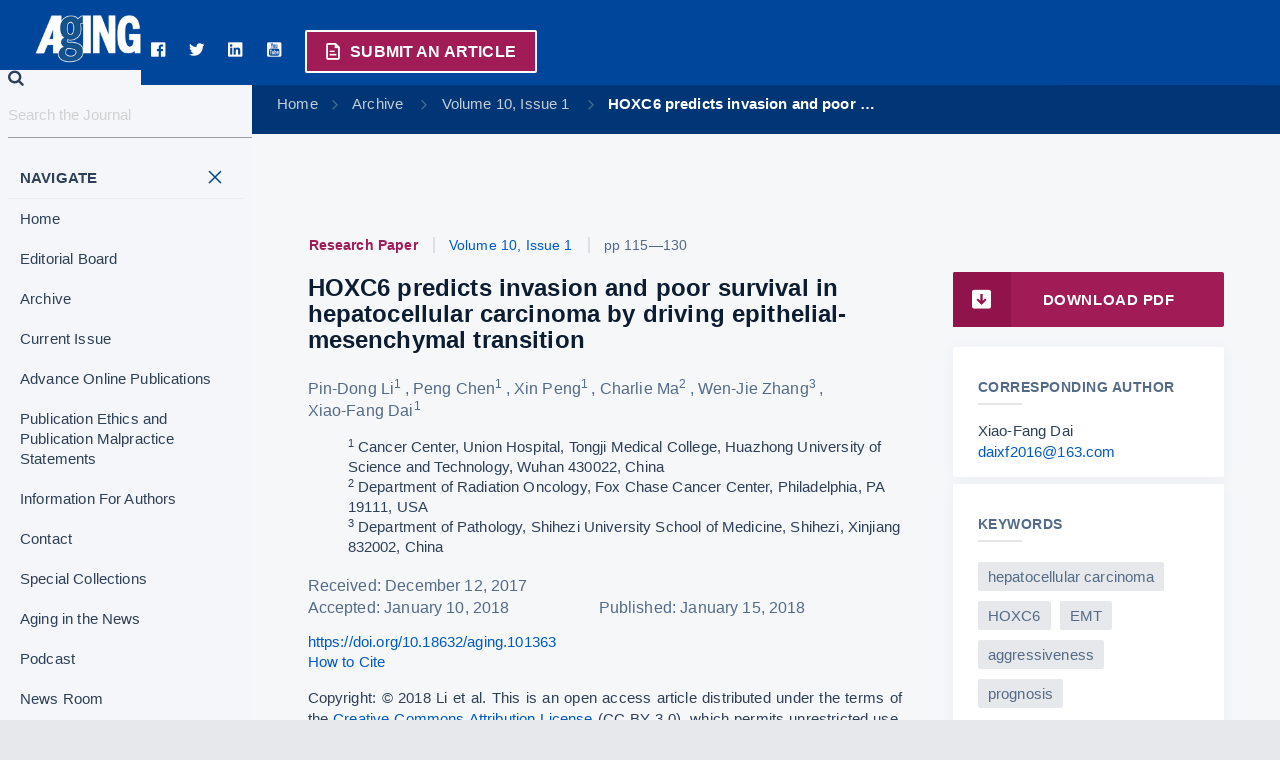

--- FILE ---
content_type: text/html
request_url: https://static-site-aging-prod2.impactaging.com/article/101363/text
body_size: 127934
content:
<!DOCTYPE html>
<html>
  <head>
    <script type="text/javascript" src="/js/config.js"></script>
    <meta data-meta-name="citation_pdf_url" content="https://www.aging-us.com/article/101363/pdf" name="citation_pdf_url">
<meta data-meta-name="citation_keywords" content="hepatocellular carcinoma, HOXC6, EMT, aggressiveness, prognosis" name="citation_keywords">
<meta data-meta-name="keywords" content="hepatocellular carcinoma, HOXC6, EMT, aggressiveness, prognosis" name="keywords">
<meta data-meta-name="citation_abstract_html_url" content="https://www.aging-us.com/article/101363" name="citation_abstract_html_url">
<meta data-meta-name="citation_publication_date" content="2018-01-15" name="citation_publication_date">
<meta data-meta-name="citation_date" content="2018-01-15" name="citation_date">
<meta data-meta-name="citation_lastpage" name="citation_lastpage" content="130">
<meta data-meta-name="citation_firstpage" name="citation_firstpage" content="115">
<meta data-meta-name="citation_issue" name="citation_issue" content="1">
<meta data-meta-name="citation_volume" name="citation_volume" content="10">
<meta data-meta-name="citation_pmid" content="29348394" name="citation_pmid">
<meta data-meta-name="citation_doi" content="doi:10.18632/aging.101363" name="citation_doi">
<meta data-meta-name="citation_title" content="HOXC6 predicts invasion and poor survival in hepatocellular carcinoma by driving epithelial-mesenchymal transition" name="citation_title">
<meta data-meta-name="citation_journal_title" content="Aging" name="citation_journal_title">
<meta data-meta-name="citation_issn" content="1945-4589" name="citation_issn">
<meta data-meta-name="author-1" name="citation_author" content="Pin-Dong Li">
<meta data-meta-name="author-2" name="citation_author" content="Peng Chen">
<meta data-meta-name="author-3" name="citation_author" content="Xin Peng">
<meta data-meta-name="author-4" name="citation_author" content="Charlie Ma">
<meta data-meta-name="author-5" name="citation_author" content="Wen-Jie Zhang">
<meta data-meta-name="author-6" name="citation_author" content="Xiao-Fang Dai">
<meta data-meta-name="twitter:site" content="AgingJrnl" name="twitter:site">
<meta data-meta-name="twitter:card" content="summary_large_image" name="twitter:card">
<meta data-meta-name="twitter:image" content="https://www.aging-us.com/article/101363/figure/f1/large" name="twitter:image">
<meta data-meta-name="og:image" content="https://www.aging-us.com/article/101363/figure/f1/large" property="og:image">
<meta data-meta-name="og:description" property="og:description" content="Aging | doi:10.18632/aging.101363. Pin-Dong Li, Peng Chen, Xin Peng, Charlie Ma, Wen-Jie Zhang, Xiao-Fang Dai">
<meta data-meta-name="twitter:description" name="twitter:description" content="Aging | doi:10.18632/aging.101363. Pin-Dong Li, Peng Chen, Xin Peng, Charlie Ma, Wen-Jie Zhang, Xiao-Fang Dai">
<meta data-meta-name="description" content="Aberrant expression of HOXC6 has been reported in several malignant tumors, yet little is known about the value of HOXC6 in invasion and prognosis of hepatocellular carcinoma (HCC). HOXC6 expression was positively correlated with high AFP level, liver cirrhosis, larger tumor, vascular invasion and BCLC stage. Kaplan-Meier analysis revealed that HOXC6 was an independent predictor for overall survival (OS) and time to recurrence (TTR). In addition, HOXC6 status could act as prognostic predictor in different risk subgroups. Moreover, HOXC6 maintained its prognostic value in different ability of invasiveness. Furthermore, combination of HOXC6 and serum AFP could be a potential predictor for survival in HCC patients. Additionally, further study showed that HOXC6 may promote invasion of HCC by driving epithelial-mesenchymal transition (EMT). Knockdown of HOXC6 significantly decreased the migration and invasion of HCC cells and changed the expression pattern of EMT markers. An opposite expression pattern of EMT markers was observed in HOXC6-transfected cells. In addition, immunohistochemistry and RT-PCR results further confirmed this correlation. In conclusion, HOXC6 contributes to invasion by inducing EMT pathway and predicts poor prognosis of HCC. HOXC6/AFP expression may help to distinguish the different risks of HCC patients after hepatectomy." name="description">
<meta data-meta-name="og:url" itemprop="url" property="og:url" content="https://www.aging-us.com/article/101363/text">
<meta data-meta-name="og:type" property="og:type" content="website">
<meta data-meta-name="twitter:title" name="twitter:title" content="HOXC6 predicts invasion and poor survival in hepatocellular carcinoma by driving epithelial-mesenchymal transition | Aging">
<meta data-meta-name="og:title" property="og:title" content="HOXC6 predicts invasion and poor survival in hepatocellular carcinoma by driving epithelial-mesenchymal transition | Aging">
<meta data-meta-name="title" content="HOXC6 predicts invasion and poor survival in hepatocellular carcinoma by driving epithelial-mesenchymal transition | Aging" name="title">
<meta data-meta-name="pdf-page-count" content="16" name="pdf-page-count">
<script id="irga-analytics" async="" src="//www.google-analytics.com/analytics.js"></script>
<meta http-equiv="Content-Type" content="text/html; charset=UTF-8">
<meta name="viewport" content="width=device-width, initial-scale=1, maximum-scale=1.0">
<link rel="stylesheet" href="https://use.fontawesome.com/releases/v5.0.6/css/all.css">
<link rel="stylesheet" href="https://cdnjs.cloudflare.com/ajax/libs/materialize/0.100.2/css/materialize.min.css">
<link rel="stylesheet" type="text/css" class="__meteor-css__" href="/css/aging.css">
<script src="https://code.jquery.com/jquery-2.2.4.min.js" integrity="sha256-BbhdlvQf/xTY9gja0Dq3HiwQF8LaCRTXxZKRutelT44=" crossorigin="anonymous"></script>
<script src="https://cdnjs.cloudflare.com/ajax/libs/materialize/0.100.2/js/materialize.min.js"></script>

<script src="https://d1bxh8uas1mnw7.cloudfront.net/assets/embed.js"></script><script id="altmetric-embed-js" src="https://d1bxh8uas1mnw7.cloudfront.net/assets/altmetric_badges-dae2a658e53c442cd84f4390def938db5569f7911cfa1aa78d8970054ec2f48f.js"></script>
<script id="MathJax-script" async src="https://cdn.jsdelivr.net/npm/mathjax@3/es5/mml-chtml.js"></script>
<script type="text/javascript" src="/js/static-site.js"></script>

<!-- Google Analytics -->
<script>
window.ga=window.ga||function(){(ga.q=ga.q||[]).push(arguments)};ga.l=+new Date;
ga('create', 'UA-74807910-2', 'auto');
ga('send', 'pageview');
</script>
<script async src='https://www.google-analytics.com/analytics.js'></script>
<!-- End Google Analytics -->
<meta name="fragment" content="!">
<title>HOXC6 predicts invasion and poor survival in hepatocellular carcinoma by driving epithelial-mesenchymal transition | Aging</title>


  </head>
  <body>
    <!-- ========= Navigation ========= -->
    <div class="navigation">
      <div class="nav-sidebar">
        <a href="/"><img src="/images/aging-logo.png" class="logo left" alt="Aging"><span class="journal-name-extra white-text left"></span></a>
      </div>
      <div class="nav-content">
        <ul id="top-social-links">
              <li class="social-links"><a href="https://www.facebook.com/Aging-218534691828805/" target="_BLANK"><i class="fi-social-facebook"></i></a></li>
              <li class="social-links"><a href="https://twitter.com/AgingJrnl" target="_BLANK"><i class="fi-social-twitter"></i></a></li>
              <li class="social-links"><a href="https://www.linkedin.com/company/aging" target="_BLANK"><i class="fi-social-linkedin"></i></a></li>
              <li class="social-links"><a href="https://youtube.com/Aging-US" target="_BLANK"><i class="fi-social-youtube"></i></a></li>
          <li class="button"><a href="http://aging.msubmit.net/" target="_blank" class="submit-article"><span class="icon icon-file"></span> Submit an Article</a></li>
        </ul>

        <span class="sidebar-toggle-mobile icon icon-menu"></span>
        <span id="mobile-search" class="icon icon-search hide-on-large-only"></span>
      </div>
    </div>

    <!-- ========= Main Container ========= -->
    <div class="main">
      <!-- Sidebar -->
      <div class="sidebar secondary">
        <div class="search-box">
          <span class="searchbox-button icon icon-search"></span>
          <input class="searchbox-field" type="search" placeholder="Search the Journal">
        </div>
          <ul class="nav-links">
            <li class="nav-title"><span class="title-content">Navigate<span class="sidebar-toggle icon icon-close"></span></span></li>
                  <li id="Home"  ><a href="/" class="">Home</a></li>
                  <li id="EdBoard"  ><a href="/editorial-board" class="">Editorial Board</a></li>
                  <li id="Archive"  ><a href="/archive" class="">Archive</a></li>
                  <li id="Current"  ><a href="/current" class="">Current Issue</a></li>
                  <li id="Advance"  ><a href="/advance" class="">Advance Online Publications</a></li>
                  <li id="Ethics"  ><a href="/ethics" class="">Publication Ethics and Publication Malpractice Statements</a></li>
                  <li id="ForAuthors"  ><a href="/for-authors" class="">Information For Authors</a></li>
                  <li id="Contact"  ><a href="/contact" class="">Contact</a></li>
                  <li id="SpecialCollectionsArchive"  ><a href="/special-collections-archive" class="">Special Collections</a></li>
                  <li id="Press"  ><a href="/news_room" class="">Aging in the News</a></li>
                  <li id="Conferences" style="display:none;" ><a href="/news_room/conferences#to-conf-req" class="">Request Conference Sponsorship</a></li>
                  <li id="Podcast"  ><a href="/podcast" class="">Podcast</a></li>
                  <li id="PressReleases"  ><a href="/news_room/press_release" class="">News Room</a></li>
            <li><ul class="mobile-social-links">
                    <li class="social-links"><a href="https://www.facebook.com/Aging-218534691828805/" target="_BLANK"><i class="fi-social-facebook"></i></a></li>
                    <li class="social-links"><a href="https://twitter.com/AgingJrnl" target="_BLANK"><i class="fi-social-twitter"></i></a></li>
                    <li class="social-links"><a href="https://www.linkedin.com/company/aging" target="_BLANK"><i class="fi-social-linkedin"></i></a></li>
                    <li class="social-links"><a href="https://youtube.com/Aging-US" target="_BLANK"><i class="fi-social-youtube"></i></a></li>
              </ul></li>
          </ul>
      </div>

      <!-- Content -->
      <div class="content">
        <div class="sub-nav sidebar-open secondary">
          <div class="row">
            <div class="breadcrumbs col s12 m9">
              <span class="sidebar-toggle icon icon-menu"></span>
              <ul>
                <li><a href="/">Home</a></li>
                <li>
                  <a href="/archive"> Archive </a>
                </li>
                <li>
                  <a href="/issue/v10i1"> Volume 10, Issue 1 </a>
                </li>
                <li>
                  <a href="/article/101363"> HOXC6 predicts invasion and poor … </a>
                </li>
              </ul>
            </div>
            <div class="issn col s12 m3">
              <span class="meta">Online ISSN: 1945-4589</span>
            </div>
          </div>
        </div>
        <div class="sub-nav-shim"></div>        <div class="content-yield">
          <div class="row">
  <div class="page-content col s12 m12 l8">

        <h5 class="article-header">
            <span class="article-type">Research Paper</span>
            <span><a href="/issue/v10i1" style="cursor: pointer;">Volume 10, Issue 1</a></span>
          
          <span>pp 115&mdash;130</span>  </h5>
      <div id="article-title-and-badge-container" class="valign-wrapper">
            <div id="article-10.18632/aging.101363" data-badge-type="donut" data-template="" data-link-target="_blank" data-badge-popover="left" data-hide-less-than="10" data-altmetric-id="32068973" data-hide-no-mentions="true" data-condensed="true" class="article-altmetric altmetric-embed valign"></div>
        <div id="article-container">
          <h1 id="article-title" class="valign">
            HOXC6 predicts invasion and poor survival in hepatocellular carcinoma by driving epithelial-mesenchymal transition
          </h1>
        </div>
      </div><h4 class="authors">
          <span class="author">
            Pin-Dong Li<sup class="author-affiliations"><span><a href="#" class="tooltip--triangle" data-tooltip="Cancer Center, Union Hospital, Tongji Medical College, Huazhong University of Science and Technology, Wuhan 430022, China">1</a><span class="comma">,</span></span>
        
        </sup><span class="author-comma">,</span>
          </span>
          <span class="author">
            Peng Chen<sup class="author-affiliations"><span><a href="#" class="tooltip--triangle" data-tooltip="Cancer Center, Union Hospital, Tongji Medical College, Huazhong University of Science and Technology, Wuhan 430022, China">1</a><span class="comma">,</span></span>
        
        </sup><span class="author-comma">,</span>
          </span>
          <span class="author">
            Xin Peng<sup class="author-affiliations"><span><a href="#" class="tooltip--triangle" data-tooltip="Cancer Center, Union Hospital, Tongji Medical College, Huazhong University of Science and Technology, Wuhan 430022, China">1</a><span class="comma">,</span></span>
        
        </sup><span class="author-comma">,</span>
          </span>
          <span class="author">
            Charlie Ma<sup class="author-affiliations"><span><a href="#" class="tooltip--triangle" data-tooltip="Department of Radiation Oncology, Fox Chase Cancer Center, Philadelphia, PA 19111, USA">2</a><span class="comma">,</span></span>
        
        </sup><span class="author-comma">,</span>
          </span>
          <span class="author">
            Wen-Jie Zhang<sup class="author-affiliations"><span><a href="#" class="tooltip--triangle" data-tooltip="Department of Pathology, Shihezi University School of Medicine, Shihezi, Xinjiang 832002, China">3</a><span class="comma">,</span></span>
        
        </sup><span class="author-comma">,</span>
          </span>
          <span class="author">
            Xiao-Fang Dai<sup class="author-affiliations"><span><a href="#" class="tooltip--triangle" data-tooltip="Cancer Center, Union Hospital, Tongji Medical College, Huazhong University of Science and Technology, Wuhan 430022, China">1</a><span class="comma">,</span></span>
        
        </sup><span class="author-comma">,</span>
          </span>
      </h4>
      
      <span>
        <ul>
              <li>
                <sup>1</sup> Cancer Center, Union Hospital, Tongji Medical College, Huazhong University of Science and Technology, Wuhan 430022, China
              </li>
              <li>
                <sup>2</sup> Department of Radiation Oncology, Fox Chase Cancer Center, Philadelphia, PA 19111, USA
              </li>
              <li>
                <sup>3</sup> Department of Pathology, Shihezi University School of Medicine, Shihezi, Xinjiang 832002, China
              </li>
        </ul>
      </span>
      
      
       <h4 class="dates">
            <span class="date"> Received: December 12, 2017 <span class="comma">&emsp;&emsp;&emsp;&emsp;&emsp;</span> </span>
      
              <span class="date"> Accepted: January 10, 2018 <span class="comma">&emsp;&emsp;&emsp;&emsp;&emsp;</span> </span>
      
            <span class="date">Published: January 15, 2018 <span class="comma">&emsp;&emsp;&emsp;&emsp;&emsp;</span> </span>
      
      
      </h4>
      
      <span><a href="https://doi.org/10.18632/aging.101363">https://doi.org/10.18632/aging.101363</a></span><br>
      
        <a class="view-citation" data-pii="101363">How to Cite</a>
        <div id="citation-modal-101363" class="modal">
          <div class="modal-content">
            <h2>Cite this Article</h2>
        
            <h3>How to cite</h3>
        
            <p>
              <span class="authors">
                <span class="author">Li P<span class="author-comma">, </span></span><span class="author">Chen P<span class="author-comma">, </span></span><span class="author">Peng X<span class="author-comma">, </span></span><span class="author">Ma C<span class="author-comma">, </span></span><span class="author">Zhang W<span class="author-comma">, </span></span><span class="author">Dai X<span class="author-comma">, </span></span>. HOXC6 predicts invasion and poor survival in hepatocellular carcinoma by driving epithelial-mesenchymal transition. Aging (Albany NY). 2018; 10:115-130. https://doi.org/10.18632/aging.101363 
              </span>
            </p>
        
            <h3>Copy or Download citation:</h3>
        
            <p>Select the format you require from the list below</p>
        
            <ul class="citation-type-list">
              <li><a class="btn-flat citation-button blue darken-4 white-text" data-pii="101363" data-citation-type="plain-text.ris">Plain text</a></li>
              <li><a class="btn-flat citation-button" data-pii="101363" data-citation-type="endnote.enw">EndNote</a></li>
              <li><a class="btn-flat citation-button" data-pii="101363" data-citation-type="ref-manager.ris">Reference Manager</a></li>
              <li><a class="btn-flat citation-button" data-pii="101363" data-citation-type="procite.ris">ProCite</a></li>
              <li><a class="btn-flat citation-button" data-pii="101363" data-citation-type="bibtex.bib">BibteX</a></li>
            </ul>
        
            <textarea id="citation-box" class="citation-box"></textarea>
        
            <p>
              <a class="copy-citation" style="cursor:pointer;">Click to copy</a> this citation from the text box above or download the citation:
              <a class="citation-download" href="/article/101363/citation/aging-101363-" target="_blank">Citation</a> |
              <a class="abstract-citation-download" href="/article/101363/citation/aging-101363-abstract-" target="_blank">Citation &amp; Abstract</a>
            </p>
          </div>
        </div>
      
      
      <p class="justify"><permissions> <span>Copyright: &#xA9; 2018 Li et al.</span>    This is an open access article distributed under the terms of the <a href="https://creativecommons.org/licenses/by/3.0/">Creative Commons Attribution License</a> (CC BY 3.0), which permits unrestricted use, distribution, and reproduction in any medium, provided the original author and source are credited.   </permissions></p>
      
        <div class="abstract article-text">
          <h3 class="bordered article-header-1" id="abstract">Abstract</h3>
          <p>Aberrant expression of HOXC6 has been reported in several malignant tumors, yet little is known about the value of HOXC6 in invasion and prognosis of hepatocellular carcinoma (HCC). HOXC6 expression was positively correlated with high AFP level, liver cirrhosis, larger tumor, vascular invasion and BCLC stage. Kaplan-Meier analysis revealed that HOXC6 was an independent predictor for overall survival (OS) and time to recurrence (TTR). In addition, HOXC6 status could act as prognostic predictor in different risk subgroups. Moreover, HOXC6 maintained its prognostic value in different ability of invasiveness. Furthermore, combination of HOXC6 and serum AFP could be a potential predictor for survival in HCC patients. Additionally, further study showed that HOXC6 may promote invasion of HCC by driving epithelial-mesenchymal transition (EMT). Knockdown of HOXC6 significantly decreased the migration and invasion of HCC cells and changed the expression pattern of EMT markers. An opposite expression pattern of EMT markers was observed in HOXC6-transfected cells. In addition, immunohistochemistry and RT-PCR results further confirmed this correlation. In conclusion, HOXC6 contributes to invasion by inducing EMT pathway and predicts poor prognosis of HCC. HOXC6/AFP expression may help to distinguish the different risks of HCC patients after hepatectomy.</p>
          <div id="fulltext"></div>
        </div>


          <div class="article-text">
                <div class="section-container" id="introduction">
                  <h3 class="article-header-1"> Introduction</h3>
                
                      <p>Hepatocellular carcinoma (HCC) is the fifth most common cancer worldwide, and its incidence and mortality rates have increased in recent years [<a href="#r1"  class="anchor">1</a>,<a href="#r2"  class="anchor">2</a>]. Although survival of patients with HCC has improved due to advances in surgical techniques and perioperative management, long-term survival after surgical resection remains unsatisfactory because of the high rate of recurrence and metastasis [<a href="#r3"  class="anchor">3</a>,<a href="#r4"  class="anchor">4</a>]. Molecular signatures which define the risk of recurrence and metastatic potential of HCC may allow appropriate therapeutic regimens to be applied earlier in the disease course. Although several prognostic biomarkers in HCC have been reported recently [<a href="#r5"  class="anchor">5</a>,<a href="#r6"  class="anchor">6</a>], there still remains a lack of suitable predictors available that can be widely used in clinical settings [<a href="#r7"  class="anchor">7</a>,<a href="#r8"  class="anchor">8</a>].</p>
                
                
                
                
                
                
                
                
                
                
                
                
                      <p>Human homeobox (HOX) genes belong to the homeoprotein family of transcription factors, which play critical roles in embryonic development, cell morphogenesis and differentiation regulating numerous processes including apoptosis, receptor signaling, differentiation, motility and angiogenesis [<a href="#r9"  class="anchor">9</a>,<a href="#r10"  class="anchor">10</a>]. In humans, there are 39 HOX genes in four clusters, on chromosomes 7, 17, 12 and 2 for the HOXA, HOXB, HOXC and HOXD clusters, respectively [<a href="#r11"  class="anchor">11</a>]. Many HOX genes are involved in tumor cell proliferation, metastasis and angiogenesis, and levels of these genes are correlated with patients’ outcome [<a href="#r12"  class="anchor">12</a>]. Therefore, HOX genes play an important role in a variety of cancers, and are potential predictors for disease diagnosis, and target for novel therapies.</p>
                
                
                
                
                
                
                
                
                
                
                
                
                      <p>Homeobox C6 (HOXC6) that is localized on chromosomes 12q13.3 shares a 5’ non-coding exon with HOXC5 and HOXC4 [<a href="#r13"  class="anchor">13</a>,<a href="#r14"  class="anchor">14</a>]. Previous studies showed that HOXC6 could be regulated by MLL2, MLL3, TGF and hormones [<a href="#r15"  class="anchor">15</a>–<a href="#r18"  class="anchor">18</a>]. HOXC6 regulates genes with both oncogenic and tumor suppressor activities through the regulation of its functional biological targets bone morphogenic protein 7, platelet-derived growth factor receptor and fibroblast growth factor receptor 2, as well as PI3K/AKT, Notch and Wnt pathways [<a href="#r19"  class="anchor">19</a>–<a href="#r22"  class="anchor">22</a>]. Overexpression of HOXC6 has been reported in breast [<a href="#r17"  class="anchor">17</a>], lung [<a href="#r14"  class="anchor">14</a>], gastric [<a href="#r23"  class="anchor">23</a>], colorectal [<a href="#r24"  class="anchor">24</a>], and prostate carcinomas [<a href="#r25"  class="anchor">25</a>]. In addition, it also reported that HOXC6 could inhibit the proliferation, migration and chemosensitivity of HCC cells <i>in vitro</i> [<a href="#r26"  class="anchor">26</a>]. However, the role and mechanism of HOXC6 in prognosis of HCC patients has not been well clarified.</p>
                
                
                
                
                
                
                
                
                
                
                
                
                      <p>In present study, we detected the expression of HOXC6 in HCC samples and HCC cells, and evaluated clinicopathological parameters significance and prognosis of HOXC6 expression in HCC patients. Epithelial-mesenchymal transition (EMT) is a key process in cancer metastasis by which tumor cells acquire migratory characteristics, thereby disassociating from the primary tumor and migrating to distant sites. We therefore determined correlation of HOXC6 expression with EMT markers <i>in vitro</i>. Furthermore, serum α-fetoprotein (AFP) level is a poor prognostic marker for HCC patients [<a href="#r27"  class="anchor">27</a>]. Therefore, we also investigated the prognosis of HOXC6 combined with serum AFP level in HCC patients.</p>
                
                
                
                
                
                
                
                
                
                
                
                </div>    <div class="section-container" id="results">
                  <h3 class="article-header-1"> Results</h3>
                
                
                
                      <div class="section-container" id="">
                        <h3 class="article-header-2"> Relationship between HOXC6 and clinicopathological features</h3>
                      
                            <p>In order to analyze the importance of HOXC6 in HCC patients, we detected the expression of HOXC6 in 164 HCC samples and matched adjacent non-tumorous liver tissues by immunohistochemistry. Representative images indicated that HOXC6 was mainly localized in cytoplasm of HCC cells (<a href="#f1"  class="anchor">Fig. 1A</a>). A total of 88 samples exhibited high expression, and 76 exhibited low expression. The expression of HOXC6 in tumors is significantly higher than that in adjacent non-tumorous tissues (<i>P</i> < 0.001; <a href="#f1"  class="anchor">Fig. 1B</a>), suggesting that HOXC6 accumulated in HCC samples.</p>
                      
                      
                      
                      
                      
                      
                      
                      
                      
                      
                      
                      
                      
                      
                      
                      
                      
                            <!-- Figure -->
                                <div class="full-text-image-container" id="f1">
                                  <a href="/figure/101363/f1"><img alt="HOXC6 was overexpression in hepatocellular carcinoma samples. (A) Immunohistochemistry assays of HOXC6 expression in HCC tissues and adjacent non-tumorous tissues. The upper left panel represents low HOXC6 expression in adjacent non-tumorous tissues. The upper middle and right panel represents low and high HOXC6 expression in HCC tissues. Lower panels represent magnified pictures of boxed area in the corresponding upper panels. The line scale bar represents 50 μm. (B) HOXC6 expression in HCC was compared with that in adjacent non-tumorous specimens. Statistical analysis was performed by Paired-Samples t-test." class="full-text-image" src="/article/101363/figure/f1/large"/></a>
                                  <p class="small-font"><span><b>Figure 1.</b></span>  <b>HOXC6 was overexpression in hepatocellular carcinoma samples.</b> (<b>A</b>) Immunohistochemistry assays of HOXC6 expression in HCC tissues and adjacent non-tumorous tissues. The upper left panel represents low HOXC6 expression in adjacent non-tumorous tissues. The upper middle and right panel represents low and high HOXC6 expression in HCC tissues. Lower panels represent magnified pictures of boxed area in the corresponding upper panels. The line scale bar represents 50 μm. (<b>B</b>) HOXC6 expression in HCC was compared with that in adjacent non-tumorous specimens. Statistical analysis was performed by Paired-Samples <i>t</i>-test.<br></p>  </div>
                      
                      
                      
                      
                      
                            <p>To investigate the biological functions of HOXC6 in HCC patients, we determined the correlation of HOXC6 status with clinicopathological features in 164 HCC tissues. HOXC6 overexpression correlated with high AFP level (<i>P</i> = 0.038), liver cirrhosis (<i>P</i> = 0.044), larger tumor (<i>P</i> = 0.001), vascular invasion (<i>P</i> = 0.046) and Barcelona Clinic Liver Cancer (BCLC) stage (<i>P</i> = 0.005) (<a href="#SD1"  class="anchor">Table S1</a>). On the contrary, HOXC6 expression had no correlation with other features, such as gender, age, HBsAg, gamma-glutamyltransferase (GGT), tumor number, satellite nodule, tumor margin, tumor differentiation and tumor-node-metastasis (TNM) stage (all <i>P</i> > 0.05). In addition, HOXC6 expression in tumors gradually increased in TNM and BCLC stage-dependent manner (<a href="#SD1"  class="anchor">Fig. S1</a>).</p>
                      
                      
                      
                      
                      
                      
                      
                      
                      
                      
                      
                      </div>
                
                
                
                
                
                
                
                
                
                      <div class="section-container" id="">
                        <h3 class="article-header-2"> HOXC6 overexpression in tumors indicated poor prognosis</h3>
                      
                            <p>To determine the significance of HOXC6 status on prognosis in HCC patients, we analyzed univariate analysis of clinicopathologic characteristics and HOXC6 expression for Overall survival (OS) and time to recurrence (TTR). Kaplan-Meier analysis showed that the patients with high expression of HOXC6, high AFP level, high gamma-glutamyltransferase (GGT) level, liver cirrhosis, larger tumor or vascular invasion had poorer OS time (all <i>P</i> < 0.05). Furthermore, high HOXC6 expression, high AFP level, high GGT level, liver cirrhosis, larger tumor, tumor number, satellite nodule and vascular invasion were unfavorable predictors for TTR of HCC patients (all <i>P</i> < 0.05, <a href="#t1"  class="anchor">Table 1</a>).</p>
                      
                      
                      
                      
                      
                      
                      
                      
                      
                      
                      
                      
                      
                      
                      
                      
                      
                      
                      
                      
                            <!-- Table -->
                      
                              <div class="table-title"><h4>Table 1. Univariate and multivariate analysis of HOXC6 associated with survival and recurrence in HCC patients.</h4></div>
                      
                            <div class="article-table">
                              <table class="bordered" id="t1">
                      
                                <tbody><tr><td rowspan="3" style="undefined: solid 0.50pt; undefined: solid 0.50pt; undefined: solid 0.50pt; undefined: solid 0.50pt">Variables*</td><td colspan="4" style="undefined: solid 0.50pt; undefined: solid 0.50pt; undefined: solid 0.50pt; undefined: solid 0.50pt">OS</td><td colspan="4" style="undefined: solid 0.50pt; undefined: solid 0.50pt; undefined: solid 0.50pt; undefined: solid 0.50pt">TTR</td></tr><tr><td colspan="1" style="undefined: solid 0.50pt; undefined: solid 0.50pt; undefined: solid 0.50pt; undefined: solid 0.50pt">Univariate</td><td colspan="3" style="undefined: solid 0.50pt; undefined: solid 0.50pt; undefined: solid 0.50pt; undefined: solid 0.50pt">Multivariate</td><td style="undefined: solid 0.50pt; undefined: solid 0.50pt; undefined: solid 0.50pt; undefined: solid 0.50pt">Univariate</td><td colspan="3" style="undefined: solid 0.50pt; undefined: solid 0.50pt; undefined: solid 0.50pt; undefined: solid 0.50pt">Multivariate</td></tr><tr><td colspan="1" style="undefined: solid 0.50pt; undefined: solid 0.50pt; undefined: solid 0.50pt; undefined: solid 0.50pt"><i>P</i>-value</td><td style="undefined: solid 0.50pt; undefined: solid 0.50pt; undefined: solid 0.50pt; undefined: solid 0.50pt"><i>P</i>-value</td><td style="undefined: solid 0.50pt; undefined: solid 0.50pt; undefined: solid 0.50pt; undefined: solid 0.50pt">HR</td><td style="undefined: solid 0.50pt; undefined: solid 0.50pt; undefined: solid 0.50pt; undefined: solid 0.50pt">95% CI</td><td style="undefined: solid 0.50pt; undefined: solid 0.50pt; undefined: solid 0.50pt; undefined: solid 0.50pt"><i>P</i>-value</td><td style="undefined: solid 0.50pt; undefined: solid 0.50pt; undefined: solid 0.50pt; undefined: solid 0.50pt"><i>P</i>-value</td><td style="undefined: solid 0.50pt; undefined: solid 0.50pt; undefined: solid 0.50pt; undefined: solid 0.50pt">HR</td><td style="undefined: solid 0.50pt; undefined: solid 0.50pt; undefined: solid 0.50pt; undefined: solid 0.50pt">95% CI</td></tr><tr><td style="undefined: solid 0.50pt; undefined: solid 0.50pt; undefined: solid 0.50pt; undefined: solid 0.50pt">Gender (Female vs. Male)</td><td style="undefined: solid 0.50pt; undefined: solid 0.50pt; undefined: solid 0.50pt; undefined: solid 0.50pt">NS</td><td style="undefined: solid 0.50pt; undefined: solid 0.50pt; undefined: solid 0.50pt; undefined: solid 0.50pt">NS</td><td style="undefined: solid 0.50pt; undefined: solid 0.50pt; undefined: solid 0.50pt; undefined: solid 0.50pt"></td><td style="undefined: solid 0.50pt; undefined: solid 0.50pt; undefined: solid 0.50pt; undefined: solid 0.50pt"></td><td style="undefined: solid 0.50pt; undefined: solid 0.50pt; undefined: solid 0.50pt; undefined: solid 0.50pt">NS</td><td style="undefined: solid 0.50pt; undefined: solid 0.50pt; undefined: solid 0.50pt; undefined: solid 0.50pt">NS</td><td style="undefined: solid 0.50pt; undefined: solid 0.50pt; undefined: solid 0.50pt; undefined: solid 0.50pt"></td><td style="undefined: solid 0.50pt; undefined: solid 0.50pt; undefined: solid 0.50pt; undefined: solid 0.50pt"></td></tr><tr><td style="undefined: solid 0.50pt; undefined: solid 0.50pt; undefined: solid 0.50pt; undefined: solid 0.50pt">Age, years (> 50 vs. ≤ 50)</td><td style="undefined: solid 0.50pt; undefined: solid 0.50pt; undefined: solid 0.50pt; undefined: solid 0.50pt">NS</td><td style="undefined: solid 0.50pt; undefined: solid 0.50pt; undefined: solid 0.50pt; undefined: solid 0.50pt">NS</td><td style="undefined: solid 0.50pt; undefined: solid 0.50pt; undefined: solid 0.50pt; undefined: solid 0.50pt"></td><td style="undefined: solid 0.50pt; undefined: solid 0.50pt; undefined: solid 0.50pt; undefined: solid 0.50pt"></td><td style="undefined: solid 0.50pt; undefined: solid 0.50pt; undefined: solid 0.50pt; undefined: solid 0.50pt">NS</td><td style="undefined: solid 0.50pt; undefined: solid 0.50pt; undefined: solid 0.50pt; undefined: solid 0.50pt">NS</td><td style="undefined: solid 0.50pt; undefined: solid 0.50pt; undefined: solid 0.50pt; undefined: solid 0.50pt"></td><td style="undefined: solid 0.50pt; undefined: solid 0.50pt; undefined: solid 0.50pt; undefined: solid 0.50pt"></td></tr><tr><td style="undefined: solid 0.50pt; undefined: solid 0.50pt; undefined: solid 0.50pt; undefined: solid 0.50pt">AFP (ng/mL) (> 400 vs. ≤ 400)</td><td style="undefined: solid 0.50pt; undefined: solid 0.50pt; undefined: solid 0.50pt; undefined: solid 0.50pt">&lt; 0.001</td><td style="undefined: solid 0.50pt; undefined: solid 0.50pt; undefined: solid 0.50pt; undefined: solid 0.50pt">0.004</td><td style="undefined: solid 0.50pt; undefined: solid 0.50pt; undefined: solid 0.50pt; undefined: solid 0.50pt">2.081</td><td style="undefined: solid 0.50pt; undefined: solid 0.50pt; undefined: solid 0.50pt; undefined: solid 0.50pt">1.271-3.407</td><td style="undefined: solid 0.50pt; undefined: solid 0.50pt; undefined: solid 0.50pt; undefined: solid 0.50pt">0.001</td><td style="undefined: solid 0.50pt; undefined: solid 0.50pt; undefined: solid 0.50pt; undefined: solid 0.50pt">0.014</td><td style="undefined: solid 0.50pt; undefined: solid 0.50pt; undefined: solid 0.50pt; undefined: solid 0.50pt">1.805</td><td style="undefined: solid 0.50pt; undefined: solid 0.50pt; undefined: solid 0.50pt; undefined: solid 0.50pt">1.129-2.886</td></tr><tr><td style="undefined: solid 0.50pt; undefined: solid 0.50pt; undefined: solid 0.50pt; undefined: solid 0.50pt">HBsAg (Positive vs. Negative)</td><td style="undefined: solid 0.50pt; undefined: solid 0.50pt; undefined: solid 0.50pt; undefined: solid 0.50pt">NS</td><td style="undefined: solid 0.50pt; undefined: solid 0.50pt; undefined: solid 0.50pt; undefined: solid 0.50pt">NS</td><td style="undefined: solid 0.50pt; undefined: solid 0.50pt; undefined: solid 0.50pt; undefined: solid 0.50pt"></td><td style="undefined: solid 0.50pt; undefined: solid 0.50pt; undefined: solid 0.50pt; undefined: solid 0.50pt"></td><td style="undefined: solid 0.50pt; undefined: solid 0.50pt; undefined: solid 0.50pt; undefined: solid 0.50pt">NS</td><td style="undefined: solid 0.50pt; undefined: solid 0.50pt; undefined: solid 0.50pt; undefined: solid 0.50pt">NS</td><td style="undefined: solid 0.50pt; undefined: solid 0.50pt; undefined: solid 0.50pt; undefined: solid 0.50pt"></td><td style="undefined: solid 0.50pt; undefined: solid 0.50pt; undefined: solid 0.50pt; undefined: solid 0.50pt"></td></tr><tr><td style="undefined: solid 0.50pt; undefined: solid 0.50pt; undefined: solid 0.50pt; undefined: solid 0.50pt">GGT (U/l) (> 50 vs. ≤ 50)</td><td style="undefined: solid 0.50pt; undefined: solid 0.50pt; undefined: solid 0.50pt; undefined: solid 0.50pt">0.017</td><td style="undefined: solid 0.50pt; undefined: solid 0.50pt; undefined: solid 0.50pt; undefined: solid 0.50pt">NS</td><td style="undefined: solid 0.50pt; undefined: solid 0.50pt; undefined: solid 0.50pt; undefined: solid 0.50pt"></td><td style="undefined: solid 0.50pt; undefined: solid 0.50pt; undefined: solid 0.50pt; undefined: solid 0.50pt"></td><td style="undefined: solid 0.50pt; undefined: solid 0.50pt; undefined: solid 0.50pt; undefined: solid 0.50pt">0.031</td><td style="undefined: solid 0.50pt; undefined: solid 0.50pt; undefined: solid 0.50pt; undefined: solid 0.50pt">NS</td><td style="undefined: solid 0.50pt; undefined: solid 0.50pt; undefined: solid 0.50pt; undefined: solid 0.50pt"></td><td style="undefined: solid 0.50pt; undefined: solid 0.50pt; undefined: solid 0.50pt; undefined: solid 0.50pt"></td></tr><tr><td style="undefined: solid 0.50pt; undefined: solid 0.50pt; undefined: solid 0.50pt; undefined: solid 0.50pt">Liver cirrhosis (Yes vs. No)</td><td style="undefined: solid 0.50pt; undefined: solid 0.50pt; undefined: solid 0.50pt; undefined: solid 0.50pt">0.021</td><td style="undefined: solid 0.50pt; undefined: solid 0.50pt; undefined: solid 0.50pt; undefined: solid 0.50pt">0.050</td><td style="undefined: solid 0.50pt; undefined: solid 0.50pt; undefined: solid 0.50pt; undefined: solid 0.50pt">2.067</td><td style="undefined: solid 0.50pt; undefined: solid 0.50pt; undefined: solid 0.50pt; undefined: solid 0.50pt">0.999-4.275</td><td style="undefined: solid 0.50pt; undefined: solid 0.50pt; undefined: solid 0.50pt; undefined: solid 0.50pt">0.041</td><td style="undefined: solid 0.50pt; undefined: solid 0.50pt; undefined: solid 0.50pt; undefined: solid 0.50pt">NS</td><td style="undefined: solid 0.50pt; undefined: solid 0.50pt; undefined: solid 0.50pt; undefined: solid 0.50pt"></td><td style="undefined: solid 0.50pt; undefined: solid 0.50pt; undefined: solid 0.50pt; undefined: solid 0.50pt"></td></tr><tr><td style="undefined: solid 0.50pt; undefined: solid 0.50pt; undefined: solid 0.50pt; undefined: solid 0.50pt">Tumor size (cm) (> 5 vs. ≤ 5)</td><td style="undefined: solid 0.50pt; undefined: solid 0.50pt; undefined: solid 0.50pt; undefined: solid 0.50pt">&lt; 0.001</td><td style="undefined: solid 0.50pt; undefined: solid 0.50pt; undefined: solid 0.50pt; undefined: solid 0.50pt">NS</td><td style="undefined: solid 0.50pt; undefined: solid 0.50pt; undefined: solid 0.50pt; undefined: solid 0.50pt"></td><td style="undefined: solid 0.50pt; undefined: solid 0.50pt; undefined: solid 0.50pt; undefined: solid 0.50pt"></td><td style="undefined: solid 0.50pt; undefined: solid 0.50pt; undefined: solid 0.50pt; undefined: solid 0.50pt">&lt; 0.001</td><td style="undefined: solid 0.50pt; undefined: solid 0.50pt; undefined: solid 0.50pt; undefined: solid 0.50pt">0.019</td><td style="undefined: solid 0.50pt; undefined: solid 0.50pt; undefined: solid 0.50pt; undefined: solid 0.50pt">1.875</td><td style="undefined: solid 0.50pt; undefined: solid 0.50pt; undefined: solid 0.50pt; undefined: solid 0.50pt">1.110-3.169</td></tr><tr><td style="undefined: solid 0.50pt; undefined: solid 0.50pt; undefined: solid 0.50pt; undefined: solid 0.50pt">Tumor number (Multiple vs. Single)</td><td style="undefined: solid 0.50pt; undefined: solid 0.50pt; undefined: solid 0.50pt; undefined: solid 0.50pt">NS</td><td style="undefined: solid 0.50pt; undefined: solid 0.50pt; undefined: solid 0.50pt; undefined: solid 0.50pt">NS</td><td style="undefined: solid 0.50pt; undefined: solid 0.50pt; undefined: solid 0.50pt; undefined: solid 0.50pt"></td><td style="undefined: solid 0.50pt; undefined: solid 0.50pt; undefined: solid 0.50pt; undefined: solid 0.50pt"></td><td style="undefined: solid 0.50pt; undefined: solid 0.50pt; undefined: solid 0.50pt; undefined: solid 0.50pt">0.023</td><td style="undefined: solid 0.50pt; undefined: solid 0.50pt; undefined: solid 0.50pt; undefined: solid 0.50pt">0.042</td><td style="undefined: solid 0.50pt; undefined: solid 0.50pt; undefined: solid 0.50pt; undefined: solid 0.50pt">2.191</td><td style="undefined: solid 0.50pt; undefined: solid 0.50pt; undefined: solid 0.50pt; undefined: solid 0.50pt">1.028-4.669</td></tr><tr><td style="undefined: solid 0.50pt; undefined: solid 0.50pt; undefined: solid 0.50pt; undefined: solid 0.50pt">Tumor margin (≥ 2 vs. &lt; 2)</td><td style="undefined: solid 0.50pt; undefined: solid 0.50pt; undefined: solid 0.50pt; undefined: solid 0.50pt">NS</td><td style="undefined: solid 0.50pt; undefined: solid 0.50pt; undefined: solid 0.50pt; undefined: solid 0.50pt">NS</td><td style="undefined: solid 0.50pt; undefined: solid 0.50pt; undefined: solid 0.50pt; undefined: solid 0.50pt"></td><td style="undefined: solid 0.50pt; undefined: solid 0.50pt; undefined: solid 0.50pt; undefined: solid 0.50pt"></td><td style="undefined: solid 0.50pt; undefined: solid 0.50pt; undefined: solid 0.50pt; undefined: solid 0.50pt">NS</td><td style="undefined: solid 0.50pt; undefined: solid 0.50pt; undefined: solid 0.50pt; undefined: solid 0.50pt">NS</td><td style="undefined: solid 0.50pt; undefined: solid 0.50pt; undefined: solid 0.50pt; undefined: solid 0.50pt"></td><td style="undefined: solid 0.50pt; undefined: solid 0.50pt; undefined: solid 0.50pt; undefined: solid 0.50pt"></td></tr><tr><td style="undefined: solid 0.50pt; undefined: solid 0.50pt; undefined: solid 0.50pt; undefined: solid 0.50pt">Satellite nodule (Yes vs. No)</td><td style="undefined: solid 0.50pt; undefined: solid 0.50pt; undefined: solid 0.50pt; undefined: solid 0.50pt">NS</td><td style="undefined: solid 0.50pt; undefined: solid 0.50pt; undefined: solid 0.50pt; undefined: solid 0.50pt">NS</td><td style="undefined: solid 0.50pt; undefined: solid 0.50pt; undefined: solid 0.50pt; undefined: solid 0.50pt"></td><td style="undefined: solid 0.50pt; undefined: solid 0.50pt; undefined: solid 0.50pt; undefined: solid 0.50pt"></td><td style="undefined: solid 0.50pt; undefined: solid 0.50pt; undefined: solid 0.50pt; undefined: solid 0.50pt">0.014</td><td style="undefined: solid 0.50pt; undefined: solid 0.50pt; undefined: solid 0.50pt; undefined: solid 0.50pt">NS</td><td style="undefined: solid 0.50pt; undefined: solid 0.50pt; undefined: solid 0.50pt; undefined: solid 0.50pt"></td><td style="undefined: solid 0.50pt; undefined: solid 0.50pt; undefined: solid 0.50pt; undefined: solid 0.50pt"></td></tr><tr><td style="undefined: solid 0.50pt; undefined: solid 0.50pt; undefined: solid 0.50pt; undefined: solid 0.50pt">Tumor differentiation (III-IV vs. I-II)</td><td style="undefined: solid 0.50pt; undefined: solid 0.50pt; undefined: solid 0.50pt; undefined: solid 0.50pt">NS</td><td style="undefined: solid 0.50pt; undefined: solid 0.50pt; undefined: solid 0.50pt; undefined: solid 0.50pt">NS</td><td style="undefined: solid 0.50pt; undefined: solid 0.50pt; undefined: solid 0.50pt; undefined: solid 0.50pt"></td><td style="undefined: solid 0.50pt; undefined: solid 0.50pt; undefined: solid 0.50pt; undefined: solid 0.50pt"></td><td style="undefined: solid 0.50pt; undefined: solid 0.50pt; undefined: solid 0.50pt; undefined: solid 0.50pt">NS</td><td style="undefined: solid 0.50pt; undefined: solid 0.50pt; undefined: solid 0.50pt; undefined: solid 0.50pt">NS</td><td style="undefined: solid 0.50pt; undefined: solid 0.50pt; undefined: solid 0.50pt; undefined: solid 0.50pt"></td><td style="undefined: solid 0.50pt; undefined: solid 0.50pt; undefined: solid 0.50pt; undefined: solid 0.50pt"></td></tr><tr><td style="undefined: solid 0.50pt; undefined: solid 0.50pt; undefined: solid 0.50pt; undefined: solid 0.50pt">Vascular invasion (Yes vs. No)</td><td style="undefined: solid 0.50pt; undefined: solid 0.50pt; undefined: solid 0.50pt; undefined: solid 0.50pt">&lt; 0.001</td><td style="undefined: solid 0.50pt; undefined: solid 0.50pt; undefined: solid 0.50pt; undefined: solid 0.50pt">&lt; 0.001</td><td style="undefined: solid 0.50pt; undefined: solid 0.50pt; undefined: solid 0.50pt; undefined: solid 0.50pt">3.139</td><td style="undefined: solid 0.50pt; undefined: solid 0.50pt; undefined: solid 0.50pt; undefined: solid 0.50pt">1.760-5.601</td><td style="undefined: solid 0.50pt; undefined: solid 0.50pt; undefined: solid 0.50pt; undefined: solid 0.50pt">&lt; 0.001</td><td style="undefined: solid 0.50pt; undefined: solid 0.50pt; undefined: solid 0.50pt; undefined: solid 0.50pt">&lt; 0.001</td><td style="undefined: solid 0.50pt; undefined: solid 0.50pt; undefined: solid 0.50pt; undefined: solid 0.50pt">3.006</td><td style="undefined: solid 0.50pt; undefined: solid 0.50pt; undefined: solid 0.50pt; undefined: solid 0.50pt">1.727-5.230</td></tr><tr><td style="undefined: solid 0.50pt; undefined: solid 0.50pt; undefined: solid 0.50pt; undefined: solid 0.50pt">HOXC6 (High vs. Low)</td><td style="undefined: solid 0.50pt; undefined: solid 0.50pt; undefined: solid 0.50pt; undefined: solid 0.50pt">&lt; 0.001</td><td style="undefined: solid 0.50pt; undefined: solid 0.50pt; undefined: solid 0.50pt; undefined: solid 0.50pt">0.001</td><td style="undefined: solid 0.50pt; undefined: solid 0.50pt; undefined: solid 0.50pt; undefined: solid 0.50pt">2.543</td><td style="undefined: solid 0.50pt; undefined: solid 0.50pt; undefined: solid 0.50pt; undefined: solid 0.50pt">1.437-4.498</td><td style="undefined: solid 0.50pt; undefined: solid 0.50pt; undefined: solid 0.50pt; undefined: solid 0.50pt">&lt; 0.001</td><td style="undefined: solid 0.50pt; undefined: solid 0.50pt; undefined: solid 0.50pt; undefined: solid 0.50pt">&lt; 0.001</td><td style="undefined: solid 0.50pt; undefined: solid 0.50pt; undefined: solid 0.50pt; undefined: solid 0.50pt">3.540</td><td style="undefined: solid 0.50pt; undefined: solid 0.50pt; undefined: solid 0.50pt; undefined: solid 0.50pt">2.047-6.122</td></tr></tbody>
                      
                      
                                <tfoot><tr><td colspan="100">*TNM stage and BCLC stage was combined with several clinical indexes such as tumor size, number and tumor thrombus; we did not enter the TNM stage and BCLC stage into multiple analysis with these indexes to avoid any bias in analysis.</td></tr><tr><td colspan="100">GGT gamma-glutamyltransferase, AFP α-fetoprotein, OS overall survival, TTR time to recurrence, NS not significant, HR hazard ratio, CI confidential interval.</td></tr></tfoot>
                              </table>
                            </div>
                      
                      
                            <p>Significant OS and TTR advantages were observed in patients with HOXC6 low-expression (both <i>P</i> < 0.001) (<a href="#f2"  class="anchor">Fig. 2A</a>). Moreover, the median of OS and TTR times in HOXC6 overexpression group (n = 88) were 38.5 months and 17.5 months, while there were 58.0 months and 58.0 months in HOXC6 low expression group (n = 76). In addition, the 5-year OS and TTR rates of the HOXC6 overexpression group were significantly lower than those of the HOXC6 low expression group (OS: 41.5% <i>vs</i>. 72.8%, TTR: 27.4% <i>vs</i>. 70.2%) (<a href="#f2"  class="anchor">Fig. 2A</a>). Moreover, multivariate analysis was used to analyze whether HOXC6 could be an independent prognostic marker for OS and TTR in HCC patients. Our results found that overexpression of HOXC6 remained as an independent predictor in multivariate models and portended worse OS in HCC patients (HR = 2.543, 95% CI = 1.437-4.498, <i>P</i> = 0.001). The patients with HOXC6 overexpression will be more likely to suffer from recurrence than those with low HOXC6 expression (HR = 3.540, 95% CI = 2.047-6.122, <i>P</i> < 0.001), (<a href="#t1"  class="anchor">Table 1</a>).</p>
                      
                      
                      
                      
                      
                      
                      
                      
                      
                      
                      
                      
                      
                      
                      
                      
                      
                            <!-- Figure -->
                                <div class="full-text-image-container" id="f2">
                                  <a href="/figure/101363/f2"><img alt="Overall survival and time to recurrence are shown for patients with HCC. All patients were classified according to tumor size, vascular invasion, TNM stage and BCLC stage. Kaplan-Meier survival estimates and log-rank tests were used to analyze the prognostic value of HOXC6 expression in all patients (A) and each subgroup (B-I)." class="full-text-image" src="/article/101363/figure/f2/large"/></a>
                                  <p class="small-font"><span><b>Figure 2.</b></span>  <b>Overall survival and time to recurrence are shown for patients with HCC.</b> All patients were classified according to tumor size, vascular invasion, TNM stage and BCLC stage. Kaplan-Meier survival estimates and log-rank tests were used to analyze the prognostic value of HOXC6 expression in all patients (<b>A</b>) and each subgroup (<b>B</b>-<b>I</b>).<br></p>  </div>
                      
                      
                      
                      
                      
                            <p>To discuss prognostic significance of HOXC6 in different subgroups, HCC patients were divided base on tumor size (<a href="#f2"  class="anchor">Fig. 2B, C</a>), vascular invasion (<a href="#f2"  class="anchor">Fig. 2D, E</a>), TNM stage (<a href="#f2"  class="anchor">Fig. 2F, G</a>) and BCLC stage (<a href="#f2"  class="anchor">Fig. 2H, I</a>). Patients with HOXC6 overexpression predicted unfavourable OS and TTR times in all of these subgroups for except OS and TTR in patients who had vascular invasion (<i>P</i> = 0.208, and <i>P</i> = 0.080) or OS in patients with TNM stage II/III (<i>P</i> = 0.111). In general, it reveals that HOXC6 status could act as prognostic predictor in different risk subgroups of HCC patients.</p>
                      
                      
                      
                      
                      
                      
                      
                      
                      
                      
                      
                      </div>
                
                
                
                
                
                
                
                
                
                      <div class="section-container" id="">
                        <h3 class="article-header-2"> HOXC6 overexpression predicts unfavorable prognosis independent of tumor invasiveness</h3>
                      
                            <p>The correlation of HOXC6 and matrix metallopeptidase 9 (MMP-9) expression was evaluated by immunohistochemistry (IHC) assays in serial sections of HCC samples (<a href="#f3"  class="anchor">Fig. 3A</a>). Our results revealed that HOXC6 expression had positively correlation with MMP-9 expression in HCC tissues (<i>r</i> = 0.476, <i>P</i> < 0.001, <a href="#f3"  class="anchor">Fig. 3B</a>) and HCC cells (<a href="#f3"  class="anchor">Fig. 3D</a>). We further investigated the effect of HOXC6 expression on prognosis independent of tumor invasiveness by using MMP-9 marker as an indicator for invasive potential of tumor cells. The HCC patients were stratified into low invasiveness group (low MMP-9 expression; n = 79) and high invasiveness group (high MMP-9 expression; n = 85). In patients with low invasiveness subgroup, HOXC6 overexpression was associated with worse TTR (<i>P</i> = 0.005), while there was no significance in OS time (<a href="#f4"  class="anchor">Fig. 4A</a>). In the high tumor invasiveness group (<a href="#f4"  class="anchor">Fig. 4B</a>), patients with high HOXC6 expression were likely to death (<i>P</i> = 0.001) and recurrence (<i>P</i> < 0.001) compared with those with low HOXC6 expression. Therefore, HOXC6 status may be a prognostic predictor for HCC patients independent of tumor invasiveness.</p>
                      
                      
                      
                      
                      
                      
                      
                      
                      
                      
                      
                      
                      
                      
                      
                      
                      
                            <!-- Figure -->
                                <div class="full-text-image-container" id="f3">
                                  <a href="/figure/101363/f3"><img alt="HOXC6 expression level correlated with the expression of epithelial-mesenchymal transition (EMT) markers. (A) Serial sections of human HCC tissue were subjected to IHC staining with antibodies against HOXC6, E-cadherin, Vimentin and MMP-9. In patient #1, high expression of HOXC6 in HCC tissues was accompanied by the absence of E-cadherin and elevated Vimentin, MMP-9. In patient #2, low expression of HOXC6 was accompanied by elevated E-cadherin and the absence of Vimentin, MMP-9. The scale bar represents 50 μm. (B) HOXC6 expression was negatively correlated with E-cadherin expression and positively associated with vimentin and MMP-9 expression. (C) Decreased expression of Vimentin, α-SMA and N-cadherin with increased expression of E-cadherin and ZO-1 in HOXC6-silenced cells compared with the control cells. An opposite expression pattern of these genes was observed in HOXC6-transfected cells. (D) The mRNA of E-cadherin was up-regulated, while the vimentin and MMP-9 was down-regulated, when HOXC6 was silenced. And opposite expression was observed in HOXC6-transfected cells." class="full-text-image" src="/article/101363/figure/f3/large"/></a>
                                  <p class="small-font"><span><b>Figure 3.</b></span>  <b>HOXC6 expression level correlated with the expression of epithelial-mesenchymal transition (EMT) markers.</b> (<b>A</b>) Serial sections of human HCC tissue were subjected to IHC staining with antibodies against HOXC6, E-cadherin, Vimentin and MMP-9. In patient #1, high expression of HOXC6 in HCC tissues was accompanied by the absence of E-cadherin and elevated Vimentin, MMP-9. In patient #2, low expression of HOXC6 was accompanied by elevated E-cadherin and the absence of Vimentin, MMP-9. The scale bar represents 50 μm. (<b>B</b>) HOXC6 expression was negatively correlated with E-cadherin expression and positively associated with vimentin and MMP-9 expression. (<b>C</b>) Decreased expression of Vimentin, α-SMA and N-cadherin with increased expression of E-cadherin and ZO-1 in HOXC6-silenced cells compared with the control cells. An opposite expression pattern of these genes was observed in HOXC6-transfected cells. (<b>D</b>) The mRNA of E-cadherin was up-regulated, while the vimentin and MMP-9 was down-regulated, when HOXC6 was silenced. And opposite expression was observed in HOXC6-transfected cells.<br></p>  </div>
                      
                      
                      
                      
                      
                      
                      
                      
                      
                      
                            <!-- Figure -->
                                <div class="full-text-image-container" id="f4">
                                  <a href="/figure/101363/f4"><img alt="Overall survival and time to recurrence are shown for patients with low MMP-9 expression (A) and high MMP-9 expression (B). Kaplan-Meier survival estimates and log-rank tests were used to assess the association between HOXC6 expression and overall survival or time to recurrence in patients with low MMP-9 expression (n &#x3D; 79) or high MMP-9 (n &#x3D; 85)." class="full-text-image" src="/article/101363/figure/f4/large"/></a>
                                  <p class="small-font"><span><b>Figure 4.</b></span>  <b>Overall survival and time to recurrence are shown for patients with low MMP-9 expression</b> (<b>A</b>) and high MMP-9 expression (<b>B</b>). Kaplan-Meier survival estimates and log-rank tests were used to assess the association between HOXC6 expression and overall survival or time to recurrence in patients with low MMP-9 expression (n = 79) or high MMP-9 (n = 85).<br></p>  </div>
                      
                      
                      
                      
                      </div>
                
                
                
                
                
                
                
                
                
                      <div class="section-container" id="">
                        <h3 class="article-header-2"> Combined influence of HOXC6 and serum AFP on risk of HCC prognosis</h3>
                      
                            <p>Previous study revealed that high serum AFP level was associated with poor prognosis for HCC patients [<a href="#r27"  class="anchor">27</a>]. Prognostic analysis showed patients with preoperative serum AFP level above 400 ng/mL had worse OS (<i>P</i> < 0.001) and shorter TTR (<i>P</i> = 0.001), and could be an independent predictor in HCC patients (<a href="#t1"  class="anchor">Table 1</a>). Furthermore, we combined the prognostic significance of HOXC6 expression with serum AFP levels in HCC patients. According to the expression of HOXC6 and serum AFP levels, the prognosis of patients were classified into four different risk subgroups: patients with HOXC6 (-) and AFP ≤ 400 ng/ml (HOXC6-/AFP-) had better OS and TTR time; patients with HOXC6 (-) and AFP > 400 ng/ml (HOXC6-/AFP+), or patients with HOXC6 (+) and AFP ≤ 400 ng/ml (HOXC6+/AFP-), had intermediate prognosis and intermediate-risk of relapse; patients with HOXC6 (+) and AFP > 400 ng/ml (HOXC6+/AFP+) were prone to death and relapse (<a href="#f5"  class="anchor">Fig. 5</a>). Multivariate analysis showed that co-index of HOXC6/AFP could be used as an independent prognostic marker for OS (HR = 1.650, 95% CI = 1.307-2.083, <i>P</i> < 0.001) and TTR (HR = 1.841, 95% CI = 1.478-2.292, <i>P</i> < 0.001) (<a href="#t2"  class="anchor">Table 2</a>).</p>
                      
                      
                      
                      
                      
                      
                      
                      
                      
                      
                      
                      
                      
                      
                      
                      
                      
                            <!-- Figure -->
                                <div class="full-text-image-container" id="f5">
                                  <a href="/figure/101363/f5"><img alt="Combined value of HOXC6 and serum AFP identify different risks of HCC death and recurrence. The associations of HOXC6/AFP co-expression with Overall survival (log-rank P A) and Time to recurrence (log-rank P B) in 164 HCC patients." class="full-text-image" src="/article/101363/figure/f5/large"/></a>
                                  <p class="small-font"><span><b>Figure 5.</b></span>  <b>Combined value of HOXC6 and serum AFP identify different risks of HCC death and recurrence.</b> The associations of HOXC6/AFP co-expression with Overall survival (log-rank <i>P</i> < 0.001) (<b>A</b>) and Time to recurrence (log-rank <i>P</i> < 0.001) (<b>B</b>) in 164 HCC patients.<br></p>  </div>
                      
                      
                      
                      
                      
                      
                      
                      
                      
                      
                      
                      
                      
                            <!-- Table -->
                      
                              <div class="table-title"><h4>Table 2. Univariate and multivariate analysis of co-index of HOXC6/AFP associated with survival and recurrence in HCC patients.</h4></div>
                      
                            <div class="article-table">
                              <table class="bordered" id="t2">
                      
                                <tbody><tr><td rowspan="3" style="undefined: solid 0.50pt; undefined: solid 0.50pt; undefined: solid 0.50pt; undefined: solid 0.50pt">Variables</td><td colspan="4" style="undefined: solid 0.50pt; undefined: solid 0.50pt; undefined: solid 0.50pt; undefined: solid 0.50pt">OS</td><td colspan="4" style="undefined: solid 0.50pt; undefined: solid 0.50pt; undefined: solid 0.50pt; undefined: solid 0.50pt">TTR</td></tr><tr><td colspan="1" style="undefined: solid 0.50pt; undefined: solid 0.50pt; undefined: solid 0.50pt; undefined: solid 0.50pt">Univariate</td><td colspan="3" style="undefined: solid 0.50pt; undefined: solid 0.50pt; undefined: solid 0.50pt; undefined: solid 0.50pt">Multivariate</td><td style="undefined: solid 0.50pt; undefined: solid 0.50pt; undefined: solid 0.50pt; undefined: solid 0.50pt">Univariate</td><td colspan="3" style="undefined: solid 0.50pt; undefined: solid 0.50pt; undefined: solid 0.50pt; undefined: solid 0.50pt">Multivariate</td></tr><tr><td colspan="1" style="undefined: solid 0.50pt; undefined: solid 0.50pt; undefined: solid 0.50pt; undefined: solid 0.50pt"><i>P</i>-value</td><td style="undefined: solid 0.50pt; undefined: solid 0.50pt; undefined: solid 0.50pt; undefined: solid 0.50pt"><i>P</i>-value</td><td style="undefined: solid 0.50pt; undefined: solid 0.50pt; undefined: solid 0.50pt; undefined: solid 0.50pt">HR</td><td style="undefined: solid 0.50pt; undefined: solid 0.50pt; undefined: solid 0.50pt; undefined: solid 0.50pt">95% CI</td><td style="undefined: solid 0.50pt; undefined: solid 0.50pt; undefined: solid 0.50pt; undefined: solid 0.50pt"><i>P</i>-value</td><td style="undefined: solid 0.50pt; undefined: solid 0.50pt; undefined: solid 0.50pt; undefined: solid 0.50pt"><i>P</i>-value</td><td style="undefined: solid 0.50pt; undefined: solid 0.50pt; undefined: solid 0.50pt; undefined: solid 0.50pt">HR</td><td style="undefined: solid 0.50pt; undefined: solid 0.50pt; undefined: solid 0.50pt; undefined: solid 0.50pt">95% CI</td></tr><tr><td style="undefined: solid 0.50pt; undefined: solid 0.50pt; undefined: solid 0.50pt; undefined: solid 0.50pt">Gender (Female vs. Male)</td><td style="undefined: solid 0.50pt; undefined: solid 0.50pt; undefined: solid 0.50pt; undefined: solid 0.50pt">NS</td><td style="undefined: solid 0.50pt; undefined: solid 0.50pt; undefined: solid 0.50pt; undefined: solid 0.50pt">NS</td><td style="undefined: solid 0.50pt; undefined: solid 0.50pt; undefined: solid 0.50pt; undefined: solid 0.50pt"></td><td style="undefined: solid 0.50pt; undefined: solid 0.50pt; undefined: solid 0.50pt; undefined: solid 0.50pt"></td><td style="undefined: solid 0.50pt; undefined: solid 0.50pt; undefined: solid 0.50pt; undefined: solid 0.50pt">NS</td><td style="undefined: solid 0.50pt; undefined: solid 0.50pt; undefined: solid 0.50pt; undefined: solid 0.50pt">NS</td><td style="undefined: solid 0.50pt; undefined: solid 0.50pt; undefined: solid 0.50pt; undefined: solid 0.50pt"></td><td style="undefined: solid 0.50pt; undefined: solid 0.50pt; undefined: solid 0.50pt; undefined: solid 0.50pt"></td></tr><tr><td style="undefined: solid 0.50pt; undefined: solid 0.50pt; undefined: solid 0.50pt; undefined: solid 0.50pt">Age, years (> 50 vs. ≤ 50)</td><td style="undefined: solid 0.50pt; undefined: solid 0.50pt; undefined: solid 0.50pt; undefined: solid 0.50pt">NS</td><td style="undefined: solid 0.50pt; undefined: solid 0.50pt; undefined: solid 0.50pt; undefined: solid 0.50pt">NS</td><td style="undefined: solid 0.50pt; undefined: solid 0.50pt; undefined: solid 0.50pt; undefined: solid 0.50pt"></td><td style="undefined: solid 0.50pt; undefined: solid 0.50pt; undefined: solid 0.50pt; undefined: solid 0.50pt"></td><td style="undefined: solid 0.50pt; undefined: solid 0.50pt; undefined: solid 0.50pt; undefined: solid 0.50pt">NS</td><td style="undefined: solid 0.50pt; undefined: solid 0.50pt; undefined: solid 0.50pt; undefined: solid 0.50pt">NS</td><td style="undefined: solid 0.50pt; undefined: solid 0.50pt; undefined: solid 0.50pt; undefined: solid 0.50pt"></td><td style="undefined: solid 0.50pt; undefined: solid 0.50pt; undefined: solid 0.50pt; undefined: solid 0.50pt"></td></tr><tr><td style="undefined: solid 0.50pt; undefined: solid 0.50pt; undefined: solid 0.50pt; undefined: solid 0.50pt">HBsAg (Positive vs. Negative)</td><td style="undefined: solid 0.50pt; undefined: solid 0.50pt; undefined: solid 0.50pt; undefined: solid 0.50pt">NS</td><td style="undefined: solid 0.50pt; undefined: solid 0.50pt; undefined: solid 0.50pt; undefined: solid 0.50pt">NS</td><td style="undefined: solid 0.50pt; undefined: solid 0.50pt; undefined: solid 0.50pt; undefined: solid 0.50pt"></td><td style="undefined: solid 0.50pt; undefined: solid 0.50pt; undefined: solid 0.50pt; undefined: solid 0.50pt"></td><td style="undefined: solid 0.50pt; undefined: solid 0.50pt; undefined: solid 0.50pt; undefined: solid 0.50pt">NS</td><td style="undefined: solid 0.50pt; undefined: solid 0.50pt; undefined: solid 0.50pt; undefined: solid 0.50pt">NS</td><td style="undefined: solid 0.50pt; undefined: solid 0.50pt; undefined: solid 0.50pt; undefined: solid 0.50pt"></td><td style="undefined: solid 0.50pt; undefined: solid 0.50pt; undefined: solid 0.50pt; undefined: solid 0.50pt"></td></tr><tr><td style="undefined: solid 0.50pt; undefined: solid 0.50pt; undefined: solid 0.50pt; undefined: solid 0.50pt">GGT (U/l) (> 50 vs. ≤ 50)</td><td style="undefined: solid 0.50pt; undefined: solid 0.50pt; undefined: solid 0.50pt; undefined: solid 0.50pt">0.017</td><td style="undefined: solid 0.50pt; undefined: solid 0.50pt; undefined: solid 0.50pt; undefined: solid 0.50pt">NS</td><td style="undefined: solid 0.50pt; undefined: solid 0.50pt; undefined: solid 0.50pt; undefined: solid 0.50pt"></td><td style="undefined: solid 0.50pt; undefined: solid 0.50pt; undefined: solid 0.50pt; undefined: solid 0.50pt"></td><td style="undefined: solid 0.50pt; undefined: solid 0.50pt; undefined: solid 0.50pt; undefined: solid 0.50pt">0.031</td><td style="undefined: solid 0.50pt; undefined: solid 0.50pt; undefined: solid 0.50pt; undefined: solid 0.50pt">NS</td><td style="undefined: solid 0.50pt; undefined: solid 0.50pt; undefined: solid 0.50pt; undefined: solid 0.50pt"></td><td style="undefined: solid 0.50pt; undefined: solid 0.50pt; undefined: solid 0.50pt; undefined: solid 0.50pt"></td></tr><tr><td style="undefined: solid 0.50pt; undefined: solid 0.50pt; undefined: solid 0.50pt; undefined: solid 0.50pt">Liver cirrhosis (Yes vs. No)</td><td style="undefined: solid 0.50pt; undefined: solid 0.50pt; undefined: solid 0.50pt; undefined: solid 0.50pt">0.021</td><td style="undefined: solid 0.50pt; undefined: solid 0.50pt; undefined: solid 0.50pt; undefined: solid 0.50pt">NS</td><td style="undefined: solid 0.50pt; undefined: solid 0.50pt; undefined: solid 0.50pt; undefined: solid 0.50pt"></td><td style="undefined: solid 0.50pt; undefined: solid 0.50pt; undefined: solid 0.50pt; undefined: solid 0.50pt"></td><td style="undefined: solid 0.50pt; undefined: solid 0.50pt; undefined: solid 0.50pt; undefined: solid 0.50pt">0.041</td><td style="undefined: solid 0.50pt; undefined: solid 0.50pt; undefined: solid 0.50pt; undefined: solid 0.50pt">NS</td><td style="undefined: solid 0.50pt; undefined: solid 0.50pt; undefined: solid 0.50pt; undefined: solid 0.50pt"></td><td style="undefined: solid 0.50pt; undefined: solid 0.50pt; undefined: solid 0.50pt; undefined: solid 0.50pt"></td></tr><tr><td style="undefined: solid 0.50pt; undefined: solid 0.50pt; undefined: solid 0.50pt; undefined: solid 0.50pt">Tumor size (cm) (> 5 vs. ≤ 5)</td><td style="undefined: solid 0.50pt; undefined: solid 0.50pt; undefined: solid 0.50pt; undefined: solid 0.50pt">&lt; 0.001</td><td style="undefined: solid 0.50pt; undefined: solid 0.50pt; undefined: solid 0.50pt; undefined: solid 0.50pt">NS</td><td style="undefined: solid 0.50pt; undefined: solid 0.50pt; undefined: solid 0.50pt; undefined: solid 0.50pt"></td><td style="undefined: solid 0.50pt; undefined: solid 0.50pt; undefined: solid 0.50pt; undefined: solid 0.50pt"></td><td style="undefined: solid 0.50pt; undefined: solid 0.50pt; undefined: solid 0.50pt; undefined: solid 0.50pt">&lt; 0.001</td><td style="undefined: solid 0.50pt; undefined: solid 0.50pt; undefined: solid 0.50pt; undefined: solid 0.50pt">0.030</td><td style="undefined: solid 0.50pt; undefined: solid 0.50pt; undefined: solid 0.50pt; undefined: solid 0.50pt">1.783</td><td style="undefined: solid 0.50pt; undefined: solid 0.50pt; undefined: solid 0.50pt; undefined: solid 0.50pt">1.058-3.004</td></tr><tr><td style="undefined: solid 0.50pt; undefined: solid 0.50pt; undefined: solid 0.50pt; undefined: solid 0.50pt">Tumor number (Multiple vs. Single)</td><td style="undefined: solid 0.50pt; undefined: solid 0.50pt; undefined: solid 0.50pt; undefined: solid 0.50pt">NS</td><td style="undefined: solid 0.50pt; undefined: solid 0.50pt; undefined: solid 0.50pt; undefined: solid 0.50pt">NS</td><td style="undefined: solid 0.50pt; undefined: solid 0.50pt; undefined: solid 0.50pt; undefined: solid 0.50pt"></td><td style="undefined: solid 0.50pt; undefined: solid 0.50pt; undefined: solid 0.50pt; undefined: solid 0.50pt"></td><td style="undefined: solid 0.50pt; undefined: solid 0.50pt; undefined: solid 0.50pt; undefined: solid 0.50pt">0.023</td><td style="undefined: solid 0.50pt; undefined: solid 0.50pt; undefined: solid 0.50pt; undefined: solid 0.50pt">0.004</td><td style="undefined: solid 0.50pt; undefined: solid 0.50pt; undefined: solid 0.50pt; undefined: solid 0.50pt">3.085</td><td style="undefined: solid 0.50pt; undefined: solid 0.50pt; undefined: solid 0.50pt; undefined: solid 0.50pt">1.438-6.617</td></tr><tr><td style="undefined: solid 0.50pt; undefined: solid 0.50pt; undefined: solid 0.50pt; undefined: solid 0.50pt">Tumor margin (≥ 2 vs. &lt; 2)</td><td style="undefined: solid 0.50pt; undefined: solid 0.50pt; undefined: solid 0.50pt; undefined: solid 0.50pt">NS</td><td style="undefined: solid 0.50pt; undefined: solid 0.50pt; undefined: solid 0.50pt; undefined: solid 0.50pt">NS</td><td style="undefined: solid 0.50pt; undefined: solid 0.50pt; undefined: solid 0.50pt; undefined: solid 0.50pt"></td><td style="undefined: solid 0.50pt; undefined: solid 0.50pt; undefined: solid 0.50pt; undefined: solid 0.50pt"></td><td style="undefined: solid 0.50pt; undefined: solid 0.50pt; undefined: solid 0.50pt; undefined: solid 0.50pt">NS</td><td style="undefined: solid 0.50pt; undefined: solid 0.50pt; undefined: solid 0.50pt; undefined: solid 0.50pt">NS</td><td style="undefined: solid 0.50pt; undefined: solid 0.50pt; undefined: solid 0.50pt; undefined: solid 0.50pt"></td><td style="undefined: solid 0.50pt; undefined: solid 0.50pt; undefined: solid 0.50pt; undefined: solid 0.50pt"></td></tr><tr><td style="undefined: solid 0.50pt; undefined: solid 0.50pt; undefined: solid 0.50pt; undefined: solid 0.50pt">Satellite nodule (Yes vs. No)</td><td style="undefined: solid 0.50pt; undefined: solid 0.50pt; undefined: solid 0.50pt; undefined: solid 0.50pt">NS</td><td style="undefined: solid 0.50pt; undefined: solid 0.50pt; undefined: solid 0.50pt; undefined: solid 0.50pt">NS</td><td style="undefined: solid 0.50pt; undefined: solid 0.50pt; undefined: solid 0.50pt; undefined: solid 0.50pt"></td><td style="undefined: solid 0.50pt; undefined: solid 0.50pt; undefined: solid 0.50pt; undefined: solid 0.50pt"></td><td style="undefined: solid 0.50pt; undefined: solid 0.50pt; undefined: solid 0.50pt; undefined: solid 0.50pt">0.014</td><td style="undefined: solid 0.50pt; undefined: solid 0.50pt; undefined: solid 0.50pt; undefined: solid 0.50pt">NS</td><td style="undefined: solid 0.50pt; undefined: solid 0.50pt; undefined: solid 0.50pt; undefined: solid 0.50pt"></td><td style="undefined: solid 0.50pt; undefined: solid 0.50pt; undefined: solid 0.50pt; undefined: solid 0.50pt"></td></tr><tr><td style="undefined: solid 0.50pt; undefined: solid 0.50pt; undefined: solid 0.50pt; undefined: solid 0.50pt">Tumor differentiation (III-IV vs. I-II)</td><td style="undefined: solid 0.50pt; undefined: solid 0.50pt; undefined: solid 0.50pt; undefined: solid 0.50pt">NS</td><td style="undefined: solid 0.50pt; undefined: solid 0.50pt; undefined: solid 0.50pt; undefined: solid 0.50pt">NS</td><td style="undefined: solid 0.50pt; undefined: solid 0.50pt; undefined: solid 0.50pt; undefined: solid 0.50pt"></td><td style="undefined: solid 0.50pt; undefined: solid 0.50pt; undefined: solid 0.50pt; undefined: solid 0.50pt"></td><td style="undefined: solid 0.50pt; undefined: solid 0.50pt; undefined: solid 0.50pt; undefined: solid 0.50pt">NS</td><td style="undefined: solid 0.50pt; undefined: solid 0.50pt; undefined: solid 0.50pt; undefined: solid 0.50pt">NS</td><td style="undefined: solid 0.50pt; undefined: solid 0.50pt; undefined: solid 0.50pt; undefined: solid 0.50pt"></td><td style="undefined: solid 0.50pt; undefined: solid 0.50pt; undefined: solid 0.50pt; undefined: solid 0.50pt"></td></tr><tr><td style="undefined: solid 0.50pt; undefined: solid 0.50pt; undefined: solid 0.50pt; undefined: solid 0.50pt">Vascular invasion (Yes vs. No)</td><td style="undefined: solid 0.50pt; undefined: solid 0.50pt; undefined: solid 0.50pt; undefined: solid 0.50pt">&lt; 0.001</td><td style="undefined: solid 0.50pt; undefined: solid 0.50pt; undefined: solid 0.50pt; undefined: solid 0.50pt">&lt; 0.001</td><td style="undefined: solid 0.50pt; undefined: solid 0.50pt; undefined: solid 0.50pt; undefined: solid 0.50pt">3.232</td><td style="undefined: solid 0.50pt; undefined: solid 0.50pt; undefined: solid 0.50pt; undefined: solid 0.50pt">1.819-5.745</td><td style="undefined: solid 0.50pt; undefined: solid 0.50pt; undefined: solid 0.50pt; undefined: solid 0.50pt">&lt; 0.001</td><td style="undefined: solid 0.50pt; undefined: solid 0.50pt; undefined: solid 0.50pt; undefined: solid 0.50pt">&lt; 0.001</td><td style="undefined: solid 0.50pt; undefined: solid 0.50pt; undefined: solid 0.50pt; undefined: solid 0.50pt">3.225</td><td style="undefined: solid 0.50pt; undefined: solid 0.50pt; undefined: solid 0.50pt; undefined: solid 0.50pt">1.856-5.605</td></tr><tr><td style="undefined: solid 0.50pt; undefined: solid 0.50pt; undefined: solid 0.50pt; undefined: solid 0.50pt">Co-index of HOXC6/AFP*</td><td style="undefined: solid 0.50pt; undefined: solid 0.50pt; undefined: solid 0.50pt; undefined: solid 0.50pt">&lt; 0.001</td><td style="undefined: solid 0.50pt; undefined: solid 0.50pt; undefined: solid 0.50pt; undefined: solid 0.50pt">&lt; 0.001</td><td style="undefined: solid 0.50pt; undefined: solid 0.50pt; undefined: solid 0.50pt; undefined: solid 0.50pt">1.650</td><td style="undefined: solid 0.50pt; undefined: solid 0.50pt; undefined: solid 0.50pt; undefined: solid 0.50pt">1.307-2.083</td><td style="undefined: solid 0.50pt; undefined: solid 0.50pt; undefined: solid 0.50pt; undefined: solid 0.50pt">&lt; 0.001</td><td style="undefined: solid 0.50pt; undefined: solid 0.50pt; undefined: solid 0.50pt; undefined: solid 0.50pt">&lt; 0.001</td><td style="undefined: solid 0.50pt; undefined: solid 0.50pt; undefined: solid 0.50pt; undefined: solid 0.50pt">1.841</td><td style="undefined: solid 0.50pt; undefined: solid 0.50pt; undefined: solid 0.50pt; undefined: solid 0.50pt">1.478-2.292</td></tr></tbody>
                      
                      
                                <tfoot><tr><td colspan="100">*Co-index of HOXC6/AFP was combined with HOXC6 and AFP, therefore, we did not enter the HOXC6 and AFP into univariate and multiple analysis with these indexes to avoid any bias in analysis.</td></tr><tr><td colspan="100">GGT gamma-glutamyltransferase, AFP α-fetoprotein, OS overall survival, TTR time to recurrence, NS not significant, HR hazard ratio, CI confidential interval.</td></tr></tfoot>
                              </table>
                            </div>
                      
                      </div>
                
                
                
                
                
                
                
                
                
                      <div class="section-container" id="">
                        <h3 class="article-header-2"> HOXC6 expression promoted HCC cell invasion via EMT pathway</h3>
                      
                            <p>We further determined the significance of HOXC6 in tumor cell migration and invasion, which has been implicated from clinical data. SK-Hep1 cells migrated slower and had less ability to invade through Matrigel when HOXC6 was knocked down (<a href="#f6"  class="anchor">Fig. 6A and B</a>). In contrast, HuH7 cells migrated faster and had more invasive ability when HOXC6 was upregulated (<a href="#f6"  class="anchor">Fig. 6C and D</a>). We further evaluated the effect of HOXC6 on tumor metastasis in SK-Hep1 and HuH7 xenografts <i>in vivo</i>. After 8 weeks, the mice were sacrificed, and the metastatic nodules at the lung surfaces were counted. There were less numbers of metastatic nodules at the surface of the lungs of mice when HOXC6 was silenced. In contrast, with the HuH7 cells, tumors developed from HOXC6-transfected cells were significantly larger than tumors from vector cells. Hematoxyliin and eosin (H&E) staining confirmed that the nodules on the surfaces of mice lungs were metastatic tumors (<a href="#f6"  class="anchor">Fig. 6E</a>). These data suggest that enhanced HOXC6 may promote the motile and invasive abilities of HCC cells.</p>
                      
                      
                      
                      
                      
                      
                      
                      
                      
                      
                      
                      
                      
                      
                      
                      
                      
                            <!-- Figure -->
                                <div class="full-text-image-container" id="f6">
                                  <a href="/figure/101363/f6"><img alt="HOXC6 promotes cell migration and invasion in HCC cell lines. (A, B) HOXC6 silenced in SK-Hep1 cells and inhibited cell migration and invasion. (C, D) HOXC6 up-regulated in HuH7 cells and promoted cell migration and invasion. (E) Lung H&amp;E staining of nude mice inoculated SK-Hep1 and HuH7 transfected cells via tail vein. The number of lung metastatic foci in each group were also calculated, * P " class="full-text-image" src="/article/101363/figure/f6/large"/></a>
                                  <p class="small-font"><span><b>Figure 6.</b></span>  <b>HOXC6 promotes cell migration and invasion in HCC cell lines.</b> (<b>A</b>, <b>B</b>) HOXC6 silenced in SK-Hep1 cells and inhibited cell migration and invasion. (<b>C</b>, <b>D</b>) HOXC6 up-regulated in HuH7 cells and promoted cell migration and invasion. (<b>E</b>) Lung H&E staining of nude mice inoculated SK-Hep1 and HuH7 transfected cells via tail vein. The number of lung metastatic foci in each group were also calculated, * <i>P</i> < 0.05.<br></p>  </div>
                      
                      
                      
                      
                      
                            <p>As EMT is one of the key events in tumor invasion and metastasis, the effect of HOXC6 on EMT markers was analyzed. The expression of HOXC6 was negatively correlated with E-cadherin expression and positively associated with Vimentin and MMP-9 expression in HCC samples (<a href="#f3"  class="anchor">Fig. 3A and B</a>). Interestingly, our western blot results found that decreased expression of Vimentin, α-SMA and N-cadherin with increased expression of E-cadherin and ZO-1 in HOXC6-silenced cells compared with the control cells. An opposite expression pattern of these genes was observed in HOXC6-transfected cells (<a href="#f3"  class="anchor">Fig. 3C</a>). Similar to the results of western blotting, our RT-PCR results showed that up-regulation of E-cadherin and down-regulation of Vimentin and MMP-9 when HOXC6 was silenced, while opposite expression was observed in HOXC6-transfected cells (<a href="#f3"  class="anchor">Fig. 3D</a>). Together, our results suggest that HOXC6 may promote HCC cells invasion by driving EMT pathway.</p>
                      
                      
                      
                      
                      
                      
                      
                      
                      
                      
                      
                      </div>
                
                
                
                
                
                
                </div>    <div class="section-container" id="discussion">
                  <h3 class="article-header-1"> Discussion</h3>
                
                      <p>HOXC6 is crucial to cell development and proliferation in response to hormonal signals. In addition, HOXC6 deregulation has been detected in several cancer types. Although HOXC6 is reported to promote cell proliferation and migration in HCC [<a href="#r26"  class="anchor">26</a>], the prognosis value of HOXC6 in HCC patients remains unclear. In this study, we found that the expression of HOXC6 in tumor was higher than that in adjacent non-tumorous tissues. In addition, HOXC6 overexpression was positively associated with high AFP level, liver cirrhosis, larger tumor, vascular invasion and BCLC stage. The expression levels of HOXC6 were significantly increased in TNM and BCLC stage-dependent manner. Sui CJ et al. [<a href="#r26"  class="anchor">26</a>] reported siRNA-mediated HOXC6 downregulation was able to inhibit cell proliferation and migration in HepG2 and HuH7 cells. These results suggested that HOXC6 expression may be correlated with the progression of HCC. Moreover, the Kaplan-Meier curves revealed that patients with high HOXC6 expression had lower OS and TTR rates than did the group with low HOXC6 expression. Multivariate Cox regression analysis of the HCC patients showed that HOXC6 overexpression was an independent prognostic factor for HCC patients. Moreover, the prognostic significance of HOXC6 in different risk of subgroups according to tumor size, vascular invasion, TNM stage and BCLC stage was also assessed, which showed that HOXC6 could maintain its prognostic value in different risk of HCC patients. Our findings had similar results with previous study. Sui CJ et al. [<a href="#r26"  class="anchor">26</a>] found that siRNA mediated HOXC6 knockdown inhibited <i>in vitro</i> proliferation and migration, and increased 5-FU chemosensitivity in HCC cell. On the other hand, HOXC6 overexpression reversed the inhibitory effect of miR-147 on HCC <i>in vitro</i> proliferation. Zhang Q et al. [<a href="#r23"  class="anchor">23</a>] reported that HOXC6 mRNA was increased in gastric cancer tissues compared with that in the adjacent normal mucosa. The expression of HOXC6 was associated with depth of invasion. Moreover, patients with high HOXC6 expression had shorter overall survival rate. Ji ML et al. [<a href="#r24"  class="anchor">24</a>] also revealed that HOXC6 was more abundantly expressed in colorectal cancer (CRC) and was an independent risk factor for poor CRC patients prognosis. HOXC6 may promote CRC cell proliferation and tumorigenesis through autophagy inhibition and mTOR pathway activation. Our results and previous foundings imply that high HOXC6 expression is associated with tumor progression and may act as potential prognostic biomarker for HCC patients.</p>
                
                
                
                
                
                
                
                
                
                
                
                
                      <p>It has been known that degradation of extracellular matrix (ECM) could be the signal for the beginning of invasion and metastasis in tumor, and matrix metalloproteases play an important role in degradation of ECM during invasion and metastasis [<a href="#r28"  class="anchor">28</a>]. Previous study showed that MMP-9 gene regulated the bioavailability of growth factors and to disrupt cell-cell contacts, dramatically impacting cell proliferation, migration and survival [<a href="#r29"  class="anchor">29</a>]. Arii S et al. [<a href="#r30"  class="anchor">30</a>] found that the expression of MMP-9 mRNA in HCC with capsular infiltration was high compared with that in HCC without capsular infiltration, which suggest that MMP-9 is closely participated in capsular infiltration in HCC. Moreover, MMP-9 immunoreactivity was more intense in the HCC cells, particularly in those cells in the marginal areas of the tumorous tissues. MMP-9 overexpression is an independent poor prognostic biomarker for HCC patients [<a href="#r31"  class="anchor">31</a>]. In our study, the expression of HOXC6 was closely correlated with MMP-9 expression in HCC samples, suggesting that the tumor cells with high HOXC6 expression had high invasiveness. Furthermore, HOXC6 overexpression was a factor for poor prognosis in patients with HCC independent of tumor cell invasiveness. In general, HOXC6 status in HCC accelerating tumor progression reveals that HOXC6 may be a promising target in cancer therapy.</p>
                
                
                
                
                
                
                
                
                
                
                
                
                      <p>AFP is a frequently-used tumor biomarkers for the diagnosis and predicting prognosis of HCC, and monitoring metastasis and relapse in HCC patients with high AFP level after hepatectomy [<a href="#r32"  class="anchor">32</a>,<a href="#r33"  class="anchor">33</a>]. However, it is difficult to predict the survival and metastatic relapse for HCC patients who have normal AFP level after liver resection. To discuss whether the prognostic significance of HOXC6 expression combined with serum AFP level was superior to AFP alone, the HCC patients were stratified into four subgroups on the basis of HOXC6 expression and serum AFP level. Our results revealed that co-index of HOXC6 expression and serum AFP level could be more beneficial for differentiating the risk of tumor survival and relapse of patients than HOXC6 expression or serum AFP alone. Therefore, the simultaneous analysis of HOXC6 expression and serum AFP level may help determine whether adjuvant therapy is required after resection.</p>
                
                
                
                
                
                
                
                
                
                
                
                
                      <p>Our functional studies found that HOXC6 had strong tumorigenicity, with overexpression of HOXC6 promoting tumor cell migration and invasion. These effects were shown to be effectively inhibited when the HOXC6 gene was silenced with shRNAs. The role of HOXC6 in promoting tumor metastasis was further supported by the <i>in vivo</i> experimental metastasis assay. Because that EMT play an important role in tumor invasion and metastasis, and EMT can increase the invasion of cancer cells [<a href="#r34"  class="anchor">34</a>], we further detected whether the effect of HOXC6 on cell motility was via induction of the EMT pathway. As expected, HOXC6 expression was negatively correlated with E-cadherin, ZO-1 and positively correlated with vimentin, α-SMA, N-cadherin. Moreover, the relationship of HOXC6 and EMT markers, E-cadherin and vimentin, was confirmed in tissue samples and HCC cells. Therefore, HOXC6 may enhance HCC invasion by inducing EMT, thereby contributing to poor prognosis.</p>
                
                
                
                
                
                
                
                
                
                
                
                </div>    <div class="section-container" id="conclusions">
                  <h3 class="article-header-1"> Conclusions</h3>
                
                      <p>In summary, our results showed that HOXC6 may promote tumor progression by inducing EMT pathway and can serve as a feasible prognostic predictor for HCC patients. In addition, the co-index of HOXC6 expression with serum AFP level may help to distinguish the different risks of HCC patients after hepatectomy. The identification of HCC patients who are at a high risk of early relapse may provide clinicians with opportunities for early interventions and improve the survival of HCC. The findings of the current study may help to determine personalized adjuvant therapies for HCC patients. However, the mechanism by which HOXC6 involved in tumorigenesis and cancer progression has not been elucidated yet.</p>
                
                
                
                
                
                
                
                
                
                
                
                </div>    <div class="section-container" id="materialsandmethods">
                  <h3 class="article-header-1"> Materials and Methods</h3>
                
                
                
                      <div class="section-container" id="">
                        <h3 class="article-header-2"> Patients and specimens</h3>
                      
                            <p>The research was approved by the Institutional Review Board and Human Ethics Committee of Cancer Center, Union Hospital, Tongji Medical College, Huazhong University of Science and Technology. Written informed consent was obtained from all the patients enrolled in this study.</p>
                      
                      
                      
                      
                      
                      
                      
                      
                      
                      
                      
                      
                            <p>All HCC samples were obtained from 164 consecutive patients who underwent hepatectomy from February 2009 to December 2010 at the Cancer Center, Union Hospital, Tongji Medical College, Huazhong University of Science and Technology (Wuhan, China). The inclusion criteria of this study was as follows: Firstly, all the cases were tested for pathological proof. Secondly, none of the patients had distant metastasis or received previous therapy before liver resection. Finally, there were no serious complications in perioperative period or no other malignant tumor. All the patients were chosen consistently according to availability of resection samples and follow-up data. The clinicopathological characteristics of HCC patients were showed in (<a href="#SD1"  class="anchor">Table S2</a>). Tumor stage was determined based on the 7th Edition tumor-node-metastasis (TNM) classification of the American Joint Committee on Cancer Staging and the Barcelona Clinic Liver Cancer (BCLC) staging system. Overall survival was defined from date of operation to date of death or last follow-up. Time to recurrence was computed as from date of operation to date of recurrence or last follow-up.</p>
                      
                      
                      
                      
                      
                      
                      
                      
                      
                      
                      
                      </div>
                
                
                
                
                
                
                
                
                
                      <div class="section-container" id="">
                        <h3 class="article-header-2"> Cell culture</h3>
                      
                            <p>Two human HCC cell lines were used in this study: SK-Hep1 and HuH7. The two cell lines were obtained from Cell Bank of Shanghai Institutes for Biological Sciences, Chinese Academy of Sciences (Shanghai, China). SK-Hep1 and HuH7 were maintained in DMEM supplemented with 10% fetal bovine serum and 100 units/ml penicillinstreptomycin (Invitrogen, USA) at 37°C in 5% CO<sub>2</sub>.</p>
                      
                      
                      
                      
                      
                      
                      
                      
                      
                      
                      
                      </div>
                
                
                
                
                
                
                
                
                
                      <div class="section-container" id="">
                        <h3 class="article-header-2"> IHC staining</h3>
                      
                            <p>All 164 HCC tissues and their para-carcinoma samples were detected by IHC method. Slides were baked at 55 °C for 1.5 h, deparaffinized with xylene and rehydrated using an alcohol gradient (100% alcohol, 95% alcohol, 80% alcohol, and 70% alcohol). The tissue slides were then treated with 3% hydrogen peroxide in methanol for 30 min to quench endogenous peroxidase activity, and the antigens were retrieved in 0.01 M sodium citrate buffer (pH 6.0) using a microwave oven. After antigen retrieval, the sections were incubated with 10% normal goat serum to block any nonspecific reaction, the sections were incubated using a primary antibody against HOXC6 (Anti-HOXC6 antibody produced in mouse, sc-376330, Santa Cruz Biotechnology, USA) or E-cadherin (Anti-E-cadherin antibody produced in mouse, Abcam, UK) or Vimentin (Anti-Vimentin antibody produced in rabbit, Abcam, UK) or MMP-9 (Anti-MMP-9 antibody produced in rabbit, Abcam, UK), at 4 °C overnight. The tissue slides were treated with a non-biotin horseradish-peroxidase detection system according to the manufacturer’s instructions (Gene Tech). Immunohistochemical signals were scored by two independent investigators blinded to the patients’ identity and clinical status. In discrepant cases, a pathologist reviewed the cases, and a consensus was reached.</p>
                      
                      
                      
                      
                      
                      
                      
                      
                      
                      
                      
                      
                            <p>Both the extent and intensity of immunohistochemical staining were taken into consideration when analyzing the data. The intensity of staining was scored from 0 to 3, and the extent of staining was scored from 0% to 100%. The final quantitation of each staining was obtained by multiplying the two scores. HOXC6 expression was classified as high expression if the score was higher than the median score of 1.1, if the score was 1.1 or less, the case was classified as low expression.</p>
                      
                      
                      
                      
                      
                      
                      
                      
                      
                      
                      
                      </div>
                
                
                
                
                
                
                
                
                
                      <div class="section-container" id="">
                        <h3 class="article-header-2"> Plasmid constructs and transfection</h3>
                      
                            <p>cDNA containing open reading frames of HOXC6 was amplified by PCR and cloned into pcDNA3.1 vector (Invitrogen, Carlsbad, CA), and then transfected into HuH7 cell using Lipofectamine 2000 (Invitrogen) according to the manufacturer’s instructions. Cell transfected with empty vector was used as control. Stable HOXC6-expressing clones were selected by Geneticin (Rache Diagnostics, Indianapolis, IN) at the concentration of 500ug/ml.</p>
                      
                      
                      
                      
                      
                      
                      
                      
                      
                      
                      
                      </div>
                
                
                
                
                
                
                
                
                
                      <div class="section-container" id="">
                        <h3 class="article-header-2"> Establishment of HOXC6 knockdown cells</h3>
                      
                            <p>Short hairpin RNAs (shRNA) targeting the human HOXC6 gene was purchased from GeneRay Biotechnology (GeneRay Biotechnology Co., Ltd.) and transfected into SK-Hep1 cell using Lipofectamine 2000 (Invitrogen) base on the manufacturer’s guidelines. Cell transfected with empty vector was used as control. Two days after transfection, cell culture media was collected and concentrated. Real-time PCR and Western blot were used to validate gene silencing efficiency of shRNA plasmids 48 hours after transfection. The recombinant lentivirus was stored at -80°C.</p>
                      
                      
                      
                      
                      
                      
                      
                      
                      
                      
                      
                      </div>
                
                
                
                
                
                
                
                
                
                      <div class="section-container" id="">
                        <h3 class="article-header-2"> Total RNA extraction and qRT-PCR</h3>
                      
                            <p>Total cellular RNA was extracted from HCC cell lines using TRIzol reagent (Life Technologies, USA) base on the manufacturer’s instructions. RNA (2 µg) was reverse transcribed using a PrimeScript RT Kit (Takara, Japan). Real-time PCR was performed using SYBR master mix (Takara) on the Bio-Rad Connect Real-Time PCR platform. The primer sequences used for human HOXC6 were 5’-CACCGCCTATGATCCAGTGAGGCA-3’ (forward) and 5’-GCTGGAACTGAACACGACATTCTC-3’ (reverse). Relative mRNA quantities were determined using comparative cycle threshold methods and normalized against GAPDH.</p>
                      
                      
                      
                      
                      
                      
                      
                      
                      
                      
                      
                      </div>
                
                
                
                
                
                
                
                
                
                      <div class="section-container" id="">
                        <h3 class="article-header-2"> Western blotting</h3>
                      
                            <p>Western blot analyses were performed according to the standard protocol. The primary antibodies used for western blot were described in IHC method.</p>
                      
                      
                      
                      
                      
                      
                      
                      
                      
                      
                      
                      </div>
                
                
                
                
                
                
                
                
                
                      <div class="section-container" id="">
                        <h3 class="article-header-2"> Transwell invasion assays</h3>
                      
                            <p>Invasion assay was performed with BD BioCoat Matrigel Invasion Chambers (Becton Dickinson Labware, Franklin Lakes, NJ) following the manufacturer’s instructions. The matrigel membrane was stained with crystal violet, and migrated cells were counted under a microscope.</p>
                      
                      
                      
                      
                      
                      
                      
                      
                      
                      
                      
                      </div>
                
                
                
                
                
                
                
                
                
                      <div class="section-container" id="">
                        <h3 class="article-header-2"> Experimental metastasis assay</h3>
                      
                            <p>All animal experiments were performed in accordance with NIH guidelines for the use of experimental animals. Male athymic BALB/c nude mice were purchased from the Shanghai Experimental Animal Center of Chinese Academic of Sciences (Shanghai, China). Two groups of 8 mice each were given intravenous tail vein injections of 1×10<sup>6</sup> shControl-SK-Hep1 cells and shHOXC6-SK-Hep1 cells, or 2×10<sup>6</sup> vector-HuH7 cells and HOXC6-HuH7 cells, respectively. After 8 weeks, the mice were sacrificed, and the tumor nodules formed on the lung surfaces were counted. Lungs were excised and embedded in paraffin for further study.</p>
                      
                      
                      
                      
                      
                      
                      
                      
                      
                      
                      
                      </div>
                
                
                
                
                
                
                
                
                
                      <div class="section-container" id="">
                        <h3 class="article-header-2"> Follow-up</h3>
                      
                            <p>The last follow-up date was on 30 March 2017. In all the HCC patients (21 females and 143 males), the median follow-up period was 52.5 months (ranging 3.0 - 73.0 months). All patients were conducted once in every 3 months in the first 2 year, once in every 6 months from 2 to 5 year. The follow-up protocol included physical examination, serum AFP level and abdominal ultrasonography. Computed tomography and/or magnetic resonance imaging and/or positron emission tomography were performed when intrahepatic relapse or distant metastasis was suspected. During the follow-up period, there were 83 (50.6%) patients who suffered relapse and 70 patients (42.7%) died of cancer-related causes. Ninety-four patients were still alive at the time of the last follow-up report.</p>
                      
                      
                      
                      
                      
                      
                      
                      
                      
                      
                      
                      </div>
                
                
                
                
                
                
                
                
                
                      <div class="section-container" id="">
                        <h3 class="article-header-2"> Statistical analysis</h3>
                      
                            <p>Statistical analysis was performed using SPSS 16.0 statistical software (SPSS Inc, Chicago, IL). The relationship between the expression of HOXC6 and clinicopathologic characteristics was tested by χ2 test. The Student’s <i>t</i>-test was used for comparisons. Pearson χ2 test was applied to analyze the correlation of HOXC6 with EMT markers. Multivariate analysis was performed using the Cox proportional hazards model. Kaplan-Meier analysis and log-rank tests were also performed to compare prognostic differences between two groups. <i>P</i> values < 0.05 were considered statistically significant.</p>
                      
                      
                      
                      
                      
                      
                      
                      
                      
                      
                      
                      </div>
                
                
                
                
                
                
                </div>    <div class="section-container" id="supplementarymaterials">
                  <h3 class="article-header-1"> Supplementary Materials</h3>
                
                
                
                
                
                
                
                
                
                
                            <h3 class="article-header-3"><a href="/article/101363/supplementary/SD1/0/aging-v10i1-101363-supplementary-material-SD1.pdf" class="supplemental" id="SD1"><span class="icon icon-download"></span>
                                  Supplementary File
                              </a></h3>
                
                        <p></p>
                
                </div>





                  <h3 id="conflictsofinterest" class="article-header-1">Conflicts of Interest</h3>
                  
                    <p>The authors declare that they have no competing interests.</p>
                  <h3 id="funding" class="article-header-1">Funding</h3>
                  
                    <p>This work was primarily supported by National Natural Science Foundation of China (no. 81502697 to P.D.L.; no. 81470108 to X.F.D), the Natural Science Foundation of Hubei Province (no. 2016CFB374 to P.D.L). Also, this work was partially supported by the Independent Innovation Research Foundation of Huazhong University of Science and Technology (no.01-08-530059 to P.D.L.) and the Union Hospital Key Laboratory Foundation of Biological Target Therapy (no. 02.03.2013-80 to P.D.L.).</p>

              <h3 id="references">References</h3>
              <ul>
                  <li id="r1">
                    <b>1.</b>

Jemal A, Bray F, Center MM, Ferlay J, Ward E, Forman D. Global cancer statistics. CA Cancer J Clin. 2011; 61:69–90.  <a href="https://doi.org/10.3322/caac.20107">https://doi.org/10.3322/caac.20107</a><span> [<a href="http://www.ncbi.nlm.nih.gov/pubmed/21296855" target="_BLANK">PubMed</a>]</span>

                  </li>
                  <li id="r2">
                    <b>2.</b>

Kuper H, Ye W, Broomé U, Romelsjö A, Mucci LA, Ekbom A, Adami HO, Trichopoulos D, Nyrén O. The risk of liver and bile duct cancer in patients with chronic viral hepatitis, alcoholism, or cirrhosis. Hepatology. 2001; 34:714–18.  <a href="https://doi.org/10.1053/jhep.2001.28233">https://doi.org/10.1053/jhep.2001.28233</a><span> [<a href="http://www.ncbi.nlm.nih.gov/pubmed/11584367" target="_BLANK">PubMed</a>]</span>

                  </li>
                  <li id="r3">
                    <b>3.</b>

Tang ZY, Ye SL, Liu YK, Qin LX, Sun HC, Ye QH, Wang L, Zhou J, Qiu SJ, Li Y, Ji XN, Liu H, Xia JL, et al. A decade’s studies on metastasis of hepatocellular carcinoma. J Cancer Res Clin Oncol. 2004; 130:187–96.  <a href="https://doi.org/10.1007/s00432-003-0511-1">https://doi.org/10.1007/s00432-003-0511-1</a><span> [<a href="http://www.ncbi.nlm.nih.gov/pubmed/14685850" target="_BLANK">PubMed</a>]</span>

                  </li>
                  <li id="r4">
                    <b>4.</b>

Yang Y, Nagano H, Ota H, Morimoto O, Nakamura M, Wada H, Noda T, Damdinsuren B, Marubashi S, Miyamoto A, Takeda Y, Dono K, Umeshita K, et al. Patterns and clinicopathologic features of extrahepatic recurrence of hepatocellular carcinoma after curative resection. Surgery. 2007; 141:196–202.  <a href="https://doi.org/10.1016/j.surg.2006.06.033">https://doi.org/10.1016/j.surg.2006.06.033</a><span> [<a href="http://www.ncbi.nlm.nih.gov/pubmed/17263976" target="_BLANK">PubMed</a>]</span>

                  </li>
                  <li id="r5">
                    <b>5.</b>

Ye QH, Qin LX, Forgues M, He P, Kim JW, Peng AC, Simon R, Li Y, Robles AI, Chen Y, Ma ZC, Wu ZQ, Ye SL, et al. Predicting hepatitis B virus-positive metastatic hepatocellular carcinomas using gene expression profiling and supervised machine learning. Nat Med. 2003; 9:416–23.  <a href="https://doi.org/10.1038/nm843">https://doi.org/10.1038/nm843</a><span> [<a href="http://www.ncbi.nlm.nih.gov/pubmed/12640447" target="_BLANK">PubMed</a>]</span>

                  </li>
                  <li id="r6">
                    <b>6.</b>

Qin LX, Tang ZY. Recent progress in predictive biomarkers for metastatic recurrence of human hepatocellular carcinoma: a review of the literature. J Cancer Res Clin Oncol. 2004; 130:497–513.  <a href="https://doi.org/10.1007/s00432-004-0572-9">https://doi.org/10.1007/s00432-004-0572-9</a><span> [<a href="http://www.ncbi.nlm.nih.gov/pubmed/15205947" target="_BLANK">PubMed</a>]</span>

                  </li>
                  <li id="r7">
                    <b>7.</b>

Lopez JB. Recent developments in the first detection of hepatocellular carcinoma. Clin Biochem Rev. 2005; 26:65–79.<span> [<a href="http://www.ncbi.nlm.nih.gov/pubmed/16450014" target="_BLANK">PubMed</a>]</span>

                  </li>
                  <li id="r8">
                    <b>8.</b>

Llovet JM, Di Bisceglie AM, Bruix J, Kramer BS, Lencioni R, Zhu AX, Sherman M, Schwartz M, Lotze M, Talwalkar J, Gores GJ, and Panel of Experts in HCC-Design Clinical Trials. Design and endpoints of clinical trials in hepatocellular carcinoma. J Natl Cancer Inst. 2008; 100:698–711.  <a href="https://doi.org/10.1093/jnci/djn134">https://doi.org/10.1093/jnci/djn134</a><span> [<a href="http://www.ncbi.nlm.nih.gov/pubmed/18477802" target="_BLANK">PubMed</a>]</span>

                  </li>
                  <li id="r9">
                    <b>9.</b>

Castronovo V, Kusaka M, Chariot A, Gielen J, Sobel M. Homeobox genes: potential candidates for the transcriptional control of the transformed and invasive phenotype. Biochem Pharmacol. 1994; 47:137–43.  <a href="https://doi.org/10.1016/0006-2952(94)90447-2">https://doi.org/10.1016/0006-2952(94)90447-2</a><span> [<a href="http://www.ncbi.nlm.nih.gov/pubmed/7906121" target="_BLANK">PubMed</a>]</span>

                  </li>
                  <li id="r10">
                    <b>10.</b>

Friedmann Y, Daniel CA, Strickland P, Daniel CW. Hox genes in normal and neoplastic mouse mammary gland. Cancer Res. 1994; 54:5981–85.<span> [<a href="http://www.ncbi.nlm.nih.gov/pubmed/7954431" target="_BLANK">PubMed</a>]</span>

                  </li>
                  <li id="r11">
                    <b>11.</b>

Ewing CM, Ray AM, Lange EM, Zuhlke KA, Robbins CM, Tembe WD, Wiley KE, Isaacs SD, Johng D, Wang Y, Bizon C, Yan G, Gielzak M, et al. Germline mutations in HOXB13 and prostate-cancer risk. N Engl J Med. 2012; 366:141–49.  <a href="https://doi.org/10.1056/NEJMoa1110000">https://doi.org/10.1056/NEJMoa1110000</a><span> [<a href="http://www.ncbi.nlm.nih.gov/pubmed/22236224" target="_BLANK">PubMed</a>]</span>

                  </li>
                  <li id="r12">
                    <b>12.</b>

Abate-Shen C. Deregulated homeobox gene expression in cancer: cause or consequence? Nat Rev Cancer. 2002; 2:777–85.  <a href="https://doi.org/10.1038/nrc907">https://doi.org/10.1038/nrc907</a><span> [<a href="http://www.ncbi.nlm.nih.gov/pubmed/12360280" target="_BLANK">PubMed</a>]</span>

                  </li>
                  <li id="r13">
                    <b>13.</b>

Chariot A, Castronovo V, Le P, Gillet C, Sobel ME, Gielen J. Cloning and expression of a new HOXC6 transcript encoding a repressing protein. Biochem J. 1996; 319:91–97.  <a href="https://doi.org/10.1042/bj3190091">https://doi.org/10.1042/bj3190091</a><span> [<a href="http://www.ncbi.nlm.nih.gov/pubmed/8870653" target="_BLANK">PubMed</a>]</span>

                  </li>
                  <li id="r14">
                    <b>14.</b>

Bodey B, Bodey B<suffix>Jr</suffix>, Siegel SE, Kaiser HE. Immunocytochemical detection of the homeobox B3, B4, and C6 gene products in childhood medulloblastomas/primitive neuroectodermal tumors. Anticancer Res. 2000; 20:1769–80.<span> [<a href="http://www.ncbi.nlm.nih.gov/pubmed/10928106" target="_BLANK">PubMed</a>]</span>

                  </li>
                  <li id="r15">
                    <b>15.</b>

Garcia-Gasca A, Spyropoulos DD. Differential mammary morphogenesis along the anteroposterior axis in Hoxc6 gene targeted mice. Dev Dyn. 2000; 219:261–76.  <a href="https://doi.org/10.1002/1097-0177(2000)9999:9999&lt;::AID-DVDY1048&gt;3.0.CO;2-3">https://doi.org/10.1002/1097-0177(2000)9999:9999&lt;::AID-DVDY1048&gt;3.0.CO;2-3</a><span> [<a href="http://www.ncbi.nlm.nih.gov/pubmed/11002345" target="_BLANK">PubMed</a>]</span>

                  </li>
                  <li id="r16">
                    <b>16.</b>

Kloen P, Visker MH, Olijve W, van Zoelen EJ, Boersma CJ. Cell-type-specific modulation of Hox gene expression by members of the TGF-beta superfamily: a comparison between human osteosarcoma and neuroblastoma cell lines. Biochem Biophys Res Commun. 1997; 233:365–69.  <a href="https://doi.org/10.1006/bbrc.1997.6458">https://doi.org/10.1006/bbrc.1997.6458</a><span> [<a href="http://www.ncbi.nlm.nih.gov/pubmed/9144540" target="_BLANK">PubMed</a>]</span>

                  </li>
                  <li id="r17">
                    <b>17.</b>

Ansari KI, Hussain I, Shrestha B, Kasiri S, Mandal SS. HOXC6 Is transcriptionally regulated via coordination of MLL histone methylase and estrogen receptor in an estrogen environment. J Mol Biol. 2011; 411:334–49.  <a href="https://doi.org/10.1016/j.jmb.2011.05.050">https://doi.org/10.1016/j.jmb.2011.05.050</a><span> [<a href="http://www.ncbi.nlm.nih.gov/pubmed/21683083" target="_BLANK">PubMed</a>]</span>

                  </li>
                  <li id="r18">
                    <b>18.</b>

Singleton DW, Feng Y, Yang J, Puga A, Lee AV, Khan SA. Gene expression profiling reveals novel regulation by bisphenol-A in estrogen receptor-alpha-positive human cells. Environ Res. 2006; 100:86–92.  <a href="https://doi.org/10.1016/j.envres.2005.05.004">https://doi.org/10.1016/j.envres.2005.05.004</a><span> [<a href="http://www.ncbi.nlm.nih.gov/pubmed/16029874" target="_BLANK">PubMed</a>]</span>

                  </li>
                  <li id="r19">
                    <b>19.</b>

Grishina IB, Kim SY, Ferrara C, Makarenkova HP, Walden PD. BMP7 inhibits branching morphogenesis in the prostate gland and interferes with Notch signaling. Dev Biol. 2005; 288:334–47.  <a href="https://doi.org/10.1016/j.ydbio.2005.08.018">https://doi.org/10.1016/j.ydbio.2005.08.018</a><span> [<a href="http://www.ncbi.nlm.nih.gov/pubmed/16324690" target="_BLANK">PubMed</a>]</span>

                  </li>
                  <li id="r20">
                    <b>20.</b>

Ricort JM, Binoux M. Insulin-like growth factor-binding protein-3 activates a phosphotyrosine phosphatase. Effects on the insulin-like growth factor signaling pathway. J Biol Chem. 2002; 277:19448–54.  <a href="https://doi.org/10.1074/jbc.M200439200">https://doi.org/10.1074/jbc.M200439200</a><span> [<a href="http://www.ncbi.nlm.nih.gov/pubmed/11940579" target="_BLANK">PubMed</a>]</span>

                  </li>
                  <li id="r21">
                    <b>21.</b>

Lin Y, Liu G, Zhang Y, Hu YP, Yu K, Lin C, McKeehan K, Xuan JW, Ornitz DM, Shen MM, Greenberg N, McKeehan WL, Wang F. Fibroblast growth factor receptor 2 tyrosine kinase is required for prostatic morphogenesis and the acquisition of strict androgen dependency for adult tissue homeostasis. Development. 2007; 134:723–34.  <a href="https://doi.org/10.1242/dev.02765">https://doi.org/10.1242/dev.02765</a><span> [<a href="http://www.ncbi.nlm.nih.gov/pubmed/17215304" target="_BLANK">PubMed</a>]</span>

                  </li>
                  <li id="r22">
                    <b>22.</b>

McCabe CD, Spyropoulos DD, Martin D, Moreno CS. Genome-wide analysis of the homeobox C6 transcriptional network in prostate cancer. Cancer Res. 2008; 68:1988–96.  <a href="https://doi.org/10.1158/0008-5472.CAN-07-5843">https://doi.org/10.1158/0008-5472.CAN-07-5843</a><span> [<a href="http://www.ncbi.nlm.nih.gov/pubmed/18339881" target="_BLANK">PubMed</a>]</span>

                  </li>
                  <li id="r23">
                    <b>23.</b>

Zhang Q, Jin XS, Yang ZY, Wei M, Liu BY, Gu QL. Upregulated Hoxc6 expression is associated with poor survival in gastric cancer patients. Neoplasma. 2013; 60:439–45.  <a href="https://doi.org/10.4149/neo_2013_057">https://doi.org/10.4149/neo_2013_057</a><span> [<a href="http://www.ncbi.nlm.nih.gov/pubmed/23581417" target="_BLANK">PubMed</a>]</span>

                  </li>
                  <li id="r24">
                    <b>24.</b>

Ji M, Feng Q, He G, Yang L, Tang W, Lao X, Zhu D, Lin Q, Xu P, Wei Y, Xu J. Silencing homeobox C6 inhibits colorectal cancer cell proliferation. Oncotarget. 2016; 7:29216–27.  <a href="https://doi.org/10.18632/oncotarget.8703">https://doi.org/10.18632/oncotarget.8703</a><span> [<a href="http://www.ncbi.nlm.nih.gov/pubmed/27081081" target="_BLANK">PubMed</a>]</span>

                  </li>
                  <li id="r25">
                    <b>25.</b>

Hamid AR, Hoogland AM, Smit F, Jannink S, van Rijt-van de Westerlo C, Jansen CF, van Leenders GJ, Verhaegh GW, Schalken JA. The role of HOXC6 in prostate cancer development. Prostate. 2015; 75:1868–76.  <a href="https://doi.org/10.1002/pros.23065">https://doi.org/10.1002/pros.23065</a><span> [<a href="http://www.ncbi.nlm.nih.gov/pubmed/26310814" target="_BLANK">PubMed</a>]</span>

                  </li>
                  <li id="r26">
                    <b>26.</b>

Sui CJ, Xu F, Shen WF, Dai BH, Lu JJ, Zhang MF, Yang JM. MicroRNA-147 suppresses human hepatocellular carcinoma proliferation migration and chemosensitivity by inhibiting HOXC6. Am J Cancer Res. 2016; 6:2787–98.<span> [<a href="http://www.ncbi.nlm.nih.gov/pubmed/28042500" target="_BLANK">PubMed</a>]</span>

                  </li>
                  <li id="r27">
                    <b>27.</b>

Takayasu K, Arii S, Ikai I, Omata M, Okita K, Ichida T, Matsuyama Y, Nakanuma Y, Kojiro M, Makuuchi M, Yamaoka Y, and Liver Cancer Study Group of Japan. Prospective cohort study of transarterial chemoembolization for unresectable hepatocellular carcinoma in 8510 patients. Gastroenterology. 2006; 131:461–69.  <a href="https://doi.org/10.1053/j.gastro.2006.05.021">https://doi.org/10.1053/j.gastro.2006.05.021</a><span> [<a href="http://www.ncbi.nlm.nih.gov/pubmed/16890600" target="_BLANK">PubMed</a>]</span>

                  </li>
                  <li id="r28">
                    <b>28.</b>

Nelson AR, Fingleton B, Rothenberg ML, Matrisian LM. Matrix metalloproteinases: biologic activity and clinical implications. J Clin Oncol. 2000; 18:1135–49.  <a href="https://doi.org/10.1200/JCO.2000.18.5.1135">https://doi.org/10.1200/JCO.2000.18.5.1135</a><span> [<a href="http://www.ncbi.nlm.nih.gov/pubmed/10694567" target="_BLANK">PubMed</a>]</span>

                  </li>
                  <li id="r29">
                    <b>29.</b>

Yu Q, Stamenkovic I. Cell surface-localized matrix metalloproteinase-9 proteolytically activates TGF-beta and promotes tumor invasion and angiogenesis. Genes Dev. 2000; 14:163–76.<span> [<a href="http://www.ncbi.nlm.nih.gov/pubmed/10652271" target="_BLANK">PubMed</a>]</span>

                  </li>
                  <li id="r30">
                    <b>30.</b>

Arii S, Mise M, Harada T, Furutani M, Ishigami S, Niwano M, Mizumoto M, Fukumoto M, Imamura M. Overexpression of matrix metalloproteinase 9 gene in hepatocellular carcinoma with invasive potential. Hepatology. 1996; 24:316–22.  <a href="https://doi.org/10.1002/hep.510240206">https://doi.org/10.1002/hep.510240206</a><span> [<a href="http://www.ncbi.nlm.nih.gov/pubmed/8690399" target="_BLANK">PubMed</a>]</span>

                  </li>
                  <li id="r31">
                    <b>31.</b>

Chen R, Cui J, Xu C, Xue T, Guo K, Gao D, Liu Y, Ye S, Ren Z. The significance of MMP-9 over MMP-2 in HCC invasiveness and recurrence of hepatocellular carcinoma after curative resection. Ann Surg Oncol. 2012 (Suppl 3); 19:375–84.  <a href="https://doi.org/10.1245/s10434-011-1836-7">https://doi.org/10.1245/s10434-011-1836-7</a><span> [<a href="http://www.ncbi.nlm.nih.gov/pubmed/21681378" target="_BLANK">PubMed</a>]</span>

                  </li>
                  <li id="r32">
                    <b>32.</b>

Soresi M, Magliarisi C, Campagna P, Leto G, Bonfissuto G, Riili A, Carroccio A, Sesti R, Tripi S, Montalto G. Usefulness of alpha-fetoprotein in the diagnosis of hepatocellular carcinoma. Anticancer Res. 2003; 23:1747–53.<span> [<a href="http://www.ncbi.nlm.nih.gov/pubmed/12820452" target="_BLANK">PubMed</a>]</span>

                  </li>
                  <li id="r33">
                    <b>33.</b>

Johnson PJ. The role of serum alpha-fetoprotein estimation in the diagnosis and management of hepatocellular carcinoma. Clin Liver Dis. 2001; 5:145–59.  <a href="https://doi.org/10.1016/S1089-3261(05)70158-6">https://doi.org/10.1016/S1089-3261(05)70158-6</a><span> [<a href="http://www.ncbi.nlm.nih.gov/pubmed/11218912" target="_BLANK">PubMed</a>]</span>

                  </li>
                  <li id="r34">
                    <b>34.</b>

Arias AM. Epithelial mesenchymal interactions in cancer and development. Cell. 2001; 105:425–31.  <a href="https://doi.org/10.1016/S0092-8674(01)00365-8">https://doi.org/10.1016/S0092-8674(01)00365-8</a><span> [<a href="http://www.ncbi.nlm.nih.gov/pubmed/11371340" target="_BLANK">PubMed</a>]</span>

                  </li>
              </ul>
          </div>

        <div id="trendmd-suggestions" style="display:none;"></div>

  </div>

    <div class="page-sidebar col s12 m12 l4">
              <a href="/article/101363/pdf" class="download-pdf full-width end-cap primary button">
                <span class="icon icon-download"></span> Download PDF
              </a>
    
    
    
    
    
          <div class="card sidebar-card">
            <h6 class="card-title">Corresponding Author</h6>
              <p class="correspondence">
                <span class="correspondence-text">Xiao-Fang Dai</span><br /> 
                  <a class="correspondence-email" href="mailto:daixf2016@163.com">daixf2016@163.com</a><br />
                
              </p>
          </div>
    
          <div class="card sidebar-card">
            <h6 class="card-title">Keywords</h6>
            <div class="tags">
                <a class="keyword tag" href="/search?keywords=hepatocellular carcinoma&searchPage=1">hepatocellular carcinoma</a>
                <a class="keyword tag" href="/search?keywords=HOXC6&searchPage=1">HOXC6</a>
                <a class="keyword tag" href="/search?keywords=EMT&searchPage=1">EMT</a>
                <a class="keyword tag" href="/search?keywords=aggressiveness&searchPage=1">aggressiveness</a>
                <a class="keyword tag" href="/search?keywords=prognosis&searchPage=1">prognosis</a>
            </div>
          </div>
          
    
            <div class="card sidebar-card fixed-scroll-card">
              <h6 class="card-title">Table of Contents</h6>
              <ul class="scrollspy toc">
                  <li><a class="anchor" href="#abstract">Abstract</a></li>
                
                    <li><a class="anchor" href="#introduction">Introduction</a></li>
                    <li><a class="anchor" href="#results">Results</a></li>
                    <li><a class="anchor" href="#discussion">Discussion</a></li>
                    <li><a class="anchor" href="#conclusions">Conclusions</a></li>
                    <li><a class="anchor" href="#materialsandmethods">Materials and Methods</a></li>
                    <li><a class="anchor" href="#supplementarymaterials">Supplementary Materials</a></li>
                    <li><a class="anchor" href="#conflictsofinterest">Conflicts of Interest</a></li>
                    <li><a class="anchor" href="#funding">Funding</a></li>
                    <li><a class="anchor" href="#references">References</a></li>
                
              </ul>
            </div></div></div>
          <div class="row">
            <div class="footer col s12">
              <footer>
                  <a href="http://creativecommons.org/licenses/by/3.0/" target="_blank"><img src="/images/CCBY-80x15.png" style="vertical-align:text-bottom;"></a> <span>All site content, except where otherwise noted, is licensed under a <a href="http://creativecommons.org/licenses/by/3.0/" target="_blank">Creative Commons Attribution 3.0 License (CC BY 3.0)</a>.</span>
              </footer>
            </div>
          </div>
          
            <script defer src='//js.trendmd.com/trendmd.min.js' data-trendmdconfig='{"journal_id":"76719", "element":"#trendmd-suggestions"}'></script>
        </div>
      </div>
    </div>

  </body>
</html>

--- FILE ---
content_type: text/html
request_url: https://static-site-aging-prod2.impactaging.com/bannersLeft
body_size: 2012
content:
<div class="banners-left-item">
      <div style="margin-top:15px; background-color: #a11b57; padding: 7px; color: white; text-align:center;">
        <span style="font-weight: bold;">2025 EPIC Award Winner: Longevity &amp; Aging Series</span>
      </div>
  <div style="text-align: center;">
    <a target="_self" href="/news-room/longevity-aging-series-wins-silver-award-for-excellence-in-video-film-at-ssp-epic-awards" style="margin:0px;">
      <img class="max-width-full" src="/banner-images/683f3dafef06b700081277e9.png" alt="EPIC Award Winner: Longevity &amp; Aging Series">
    </a>
  </div>
</div>
<div class="banners-left-item">
      <div style="margin-top:15px; background-color: #a11b57; padding: 7px; color: white; text-align:center;">
        <span style="font-weight: bold;">Longevity &amp; Aging Series</span>
      </div>
  <div style="text-align: center;">
    <a target="_self" href="/longevity" style="margin:0px;">
      <img class="max-width-full" src="/banner-images/661d23a83e620900080ad5b7.jpg" alt="Longevity and Aging">
    </a>
  </div>
</div>
<div class="banners-left-item">
      <div style="margin-top:15px; background-color: #a11b57; padding: 7px; color: white; text-align:center;">
        <span style="font-weight: bold;">6th Age-Related Disease Therapeutics Summit</span>
      </div>
  <div style="text-align: center;">
    <a target="_blank" href="https://age-related-disease-summit.com/" style="margin:0px;">
      <img class="max-width-full" src="/banner-images/6925d4a3dd3bd40002696d7a.png" alt="6th Age-Related Disease Therapeutics Summit">
    </a>
  </div>
</div>
<div class="banners-left-item">
      <div style="margin-top:15px; background-color: #a11b57; padding: 7px; color: white; text-align:center;">
        <span style="font-weight: bold;">Aging Initiative at Harvard</span>
      </div>
  <div style="text-align: center;">
    <a target="_blank" href="https://aging-us.org/2025/11/aging-us-supports-the-future-of-aging-research-mixer-2025/" style="margin:0px;">
      <img class="max-width-full" src="/banner-images/680bcc7b8f965a00084becb8.png" alt="Aging Initiative at Harvard">
    </a>
  </div>
</div>



--- FILE ---
content_type: text/html
request_url: https://static-site-aging-prod2.impactaging.com/bannersRight
body_size: 444
content:
    <div style="text-align: center;">
      <a target="_blank" href="https://aging-us.org/2025/12/editors-choice-samp-score-machine-learning-method-to-identify-pro-senescence-compounds-in-p16-cancer-cells/">
        <b>Editors&#x27; Choice</b>
      </a>
    </div>
  <div class="clean card">
    <a target="_blank" href="https://aging-us.org/2025/12/editors-choice-samp-score-machine-learning-method-to-identify-pro-senescence-compounds-in-p16-cancer-cells/">
      <img class="max-width-full" src="/banner-images/69373deb9d827b0002e931a6.png" alt="Editors&#x27; Choice">
    </a>
  </div>



--- FILE ---
content_type: application/javascript
request_url: https://static-site-aging-prod2.impactaging.com/js/config.js
body_size: -67
content:
const config = {
  conferenceRequestUrl: "conference-request-url"
}
